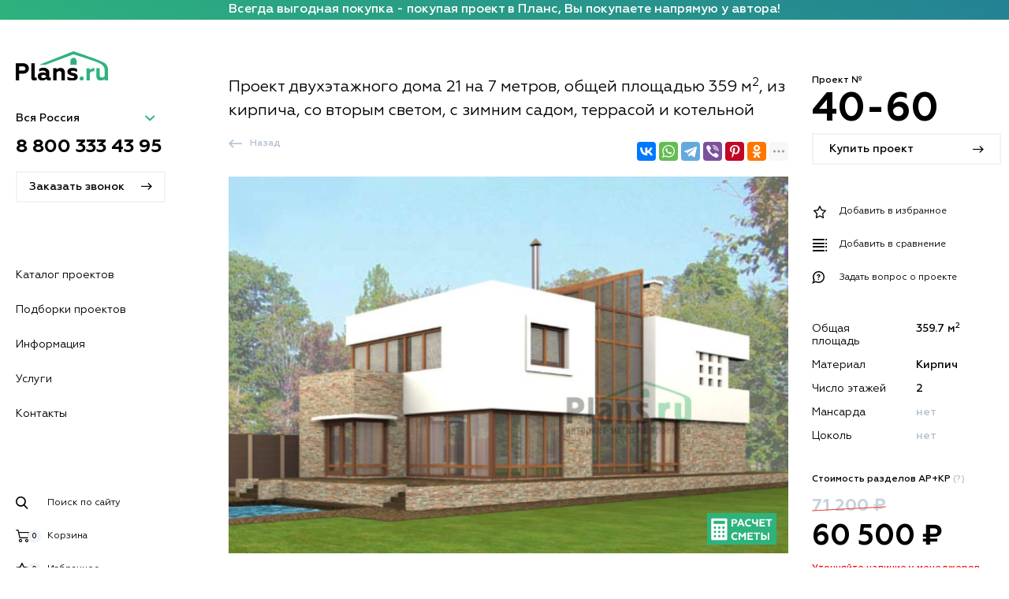

--- FILE ---
content_type: text/html; charset=UTF-8
request_url: https://www.plans.ru/project/2873
body_size: 17573
content:
<!doctype html><html
lang="ru"><head><meta
charset="UTF-8"><meta
http-equiv="X-UA-Compatible" content="IE=edge"><meta
name="csrf-param" content="_csrf-frontend"><meta
name="csrf-token" content="kGCs-IZPiCYe6O6hu_60NV6Vmo0iaCQerx4tu3RhkAijGtabsjXBbiiLj9Tf04FDMaDw32gcTHrdL3TDJyvoUA=="><meta
http-equiv="Content-Security-Policy" content="script-src 'self' *.plans.ru *.googleapis.com *.mail.ru yastatic.net static.yoomoney.ru yoomoney.ru *.google-analytics.com www.googletagmanager.com *.yandex.ru *.jivosite.com 'unsafe-inline'"><meta
name="viewport" content="width=device-width, initial-scale=1.0, shrink-to-fit=no"><meta
name="theme-color" content="#2eb37d"><meta
name="msapplication-navbutton-color" content="#2eb37d"><meta
name="apple-mobile-web-app-capable" content="yes"><meta
name="apple-mobile-web-app-status-bar-style" content="black-translucent"><meta
name="apple-touch-fullscreen" content="yes"><meta
name="format-detection" content="telephone=no"><title>Проект кирпичного коттеджа 40-60 :: Интернет-магазин Plans.ru :: Готовые проекты коттеджей</title><link
href="https://www.plans.ru/project/2873" rel="canonical"/><link
type="application/opensearchdescription+xml" rel="search" href="/osdd.xml"/><meta
name="description" content="Проект кирпичного дома 4 спальни, общей площадью 359.7 м2, проект 40-60 в каталоге интернет-магазина Plans.ru"><meta
name="keywords" content="проект кирпичного дома 359.7 м2, проект кирпичного коттеджа, проект дома 60500 руб, проект коттеджа с кровлей , проект дома с кровлей "><meta
property="og:site_name" content="Проекты домов и коттеджей Plans.ru"><meta
property="og:image" content="https://www.plans.ru/images/min/40-60__.jpg"><meta
property="og:image:secure_url" content="https://www.plans.ru/images/min/40-60__.jpg"><meta
property="og:title" content="Проект кирпичного дома 40-60"><meta
property="og:type" content="website"><meta
property="og:url" content="https://www.plans.ru/project/2873"><link
href="https://www.plans.ru/images/projects/40-60.jpg" rel="image_src"><link
href="/minify/35de48ce2566254bd44942ca388ddc8a.css" rel="preload" as="style"><link
href="//static.yoomoney.ru/checkout-credit-ui/v1/index.js" rel="preload" as="script"><link
href="/minify/97799477c19d83ff78b3d9533fa064a7.js" rel="preload" as="script"><link
href="/js/all-38.min.js" rel="preload" as="script"><link
href="/minify/88f98f258efe44a70ade48114ca5944a.js" rel="preload" as="script"><link
type="font/woff" href="/fonts/geometria/Geometria-Medium.woff" rel="preload" as="font" crossorigin="anonymous"><link
type="font/woff" href="/fonts/geometria/Geometria.woff" rel="preload" as="font" crossorigin="anonymous"><link
type="font/woff" href="/fonts/geometria/Geometria-Bold.woff" rel="preload" as="font" crossorigin="anonymous"><link
href="/minify/35de48ce2566254bd44942ca388ddc8a.css" rel="stylesheet"> <script src="//static.yoomoney.ru/checkout-credit-ui/v1/index.js" async="async" charset="UTF-8"></script> <script src="https://yastatic.net/share2/share.js" async="async"></script> <script async src="//rs.plans.ru/delivery/asyncjs.php"></script> </head><body
itemscope itemtype="http://schema.org/Product"><form
id="main-ajax-form" action="/project/2873" method="post" enctype="multipart/form-data" data-via="ajax">
<input
type="hidden" name="_csrf-frontend" value="kGCs-IZPiCYe6O6hu_60NV6Vmo0iaCQerx4tu3RhkAijGtabsjXBbiiLj9Tf04FDMaDw32gcTHrdL3TDJyvoUA=="><button
type="submit" id="main-submit" style="display: none;">main-submit</button></form><header
class="page-header hidden-print" style="margin: 0"><div
class="page-header__row">
<a
href="javascript:;" id="header-toggle" class="page-header__toggle" title="Открыть меню"><span></span></a><a
href="/" class="page-header__logo"><img
src="/image/main_logo.svg" alt=""></a>
<a
href="/contacts" class="page-header__contacts-toggle" target="_blank">
<span
class="active-ico"><i
class="icon-phone"></i></span>
</a>
<a
href="javascript:;" class="page-header__search-toggle" data-toggle="modal-x" data-target="#search-popup" aria-hidden="false">
<span
class="active-ico"><i
class="icon-search"></i></span>
</a>
<a
href="javascript:;" id="header-catalog-toggle" class="page-header__catalog-filter-toggle">
<span
class="active-ico"><i
class="icon-close"></i></span>
<span
class="unactive-ico"><i
class="icon-equalizer"></i></span>
</a></div></header>
<noindex
class="top_text_banner">
<span>Всегда выгодная покупка - покупая проект в Планс, Вы покупаете напрямую у автора!</span>
</noindex><div
class="page-wrap"><div
class="page-wrap__left-content sticky hidden-print"><div
class="header-sidebar" id="sidebar-menu"><div
class="header-sidebar__inner-content">
<a
href="/" class="header-sidebar__logo"><img
src="/image/main_logo.svg" alt=""></a><div
class="city-changer-container"><div
class="header-sidebar__city-wrap" id="city-changer">
<select
name="AskCallForm[city]" hidden><option
value="0" data-href="tel:88003334395" data-tel="8 800 333 43 95">Вся Россия</option><option
value="1" data-href="tel:88127407851" data-tel="(812) 740 78 51">Санкт Петербург</option><option
value="2" data-href="tel:84952293050" data-tel="(495) 229 30 50">Москва</option>
</select></div><div
class="header-sidebar__tel-wrap">
<a
id="tel-visible" href="" class="tel-link"></a></div></div><a
href="javascript:;"
onclick="yaCounter2201221.reachGoal('form-call'); return true;"
data-toggle="modal-x"
data-target="#call-request"
class="header-sidebar__callback btn"
data-backdrop="false" >
<span>Заказать звонок</span>
<i
class="icon-arrow-right"></i>
</a><nav
class="header-sidebar__nav"><ul><li><a
href="/projects">Каталог проектов</a></li><li
class="has-sub">
<a
href="javascript:;" data-target="#sidebar-submenu-desktop-1">Подборки проектов</a><ul
class="header-sidebar__submenu"><li><a
href="/podborki">Все подборки</a></li><li><a
href="/podborki/derevo">Деревянные дома</a></li><li><a
href="/podborki/kirpich">Кирпичные дома</a></li><li><a
href="/podborki/gazoblok">Дома из пеноблока</a></li><li><a
href="/podborki/karkas">Каркасные дома</a></li><li><a
href="/podborki/combi">Комбинированные дома</a></li><li><a
href="/podborki/1-etag">Одноэтажные</a></li><li><a
href="/podborki/2-etaga">Двухэтажные</a></li><li><a
href="/podborki/s-mansardoy">Мансардные</a></li><li><a
href="/podborki/po-tipam">По типу</a></li><li><a
href="/podborki/po-gabaritam">По габаритам</a></li><li><a
href="javascript:;" data-toggle="modal-x" data-target="#linkmap-popup">Основные категории</a></li></ul></li><li
class="has-sub">
<a
href="javascript:;" data-target="#sidebar-submenu-desktop-2">Информация</a><ul
class="header-sidebar__submenu"><li><span
class="title-top">Информация</span></li><li><a
href="/info/about">О компании</a></li><li><a
href="/info/zachem-nuzhen-proekt">Зачем нужен проект?</a></li><li><a
href="/info/sostav-i-primer-proekta">Пример проекта</a></li><li><a
href="/info/zakaz-proekta">Как заказать?</a></li><li><a
href="/info/zeny-i-sroki-proektirovaniya">Цены и сроки</a></li><li><a
href="/info/oplata-i-dostavka">Оплата и доставка</a></li><li><a
href="/info/faq">Вопросы и ответы</a></li><li><a
href="/informacionnye-statii">Полезные статьи</a></li><li><a
href="/buildings">Фотографии построенных домов</a></li></ul></li><li
class="has-sub">
<a
href="javascript:;" data-target="#sidebar-submenu-desktop-3">Услуги</a><ul
class="header-sidebar__submenu"><li><span
class="title-top">Услуги</span></li><li><a
href="/uslugi/vnesenie-izmenenij">Внесение изменений</a></li><li><a
href="/uslugi/adaptaciya-proekta">Адаптация проекта</a></li><li><a
href="/uslugi/pomoshch-v-vybore-proekta">Помощь в выборе проекта</a></li><li><a
href="/uslugi/individualnoe-proektirovanie">Индивидуальное проектирование</a></li><li><a
href="/uslugi/kupit-proekt-doma-v-rassrochku-ili-v-kredit">Кредит или рассрочка</a></li></ul></li><li><a
href="/contacts">Контакты</a></li></ul></nav><div
class="header-sidebar__controls"><a
href="javascript:;" data-toggle="modal-x" data-target="#search-popup" class="item" aria-hidden="false">
<i
class="icon-search"></i>
<span
class="caption">Поиск по сайту</span>
</a><div
id="cart-widget-counter" class="sidebar-control-wrapper"><div
data-insert-context = 'document' data-insert-to = '#cart-widget-counter' class="sidebar-control-wrapper">
<a
href="/cart" class="item ">
<i
class="icon-cart"></i>
<span
class="caption">Корзина</span>
<span
class="count ">0</span>
</a></div></div><div
id="wishlist-widget-counter" class="sidebar-control-wrapper"><div
data-insert-context='document' data-insert-to='#wishlist-widget-counter' class="sidebar-control-wrapper">
<a
href="/client/wishlist" class="item ">
<i
class="icon-star"></i>
<span
class="caption">Избранное</span>
<span
class="count ">0</span>
</a></div></div><div
id="compare-widget-counter" class="sidebar-control-wrapper"><div
data-insert-context = 'document' data-insert-to = '#compare-widget-counter' class="sidebar-control-wrapper">
<a
href="/compare" class="item ">
<i
class="icon-list"></i>
<span
class="caption">Сравнение</span>
<span
class="count ">0</span>
</a></div></div><a
href="/login" class="item">
<i
class="icon-user"></i>
<span
class="caption">Вход</span>
</a></div></div></div><ul
id="sidebar-submenu-desktop-1" class="header-sidebar__submenu desktop-version"><li><a
href="/podborki">Смотреть все подборки</a></li><li
style="margin-top: 20px"><span
class="title-top">По материалу</span></li><li><a
href="/podborki/derevo">Деревянные дома</a></li><li><a
href="/podborki/kirpich">Кирпичные дома</a></li><li><a
href="/podborki/gazoblok">Дома из пеноблока</a></li><li><a
href="/podborki/karkas">Каркасные дома</a></li><li><a
href="/podborki/combi">Комбинированные дома</a></li><li
style="margin-top: 20px"><span
class="title-top">По этажности</span></li><li><a
href="/podborki/1-etag">Одноэтажные</a></li><li><a
href="/podborki/2-etaga">Двухэтажные</a></li><li><a
href="/podborki/s-mansardoy">Мансардные</a></li><li
style="margin-top: 20px"><span
class="title-top">Другие</span></li><li><a
href="/podborki/po-tipam">По типу</a></li><li><a
href="/podborki/po-gabaritam">По габаритам</a></li></ul><ul
id="sidebar-submenu-desktop-2" class="header-sidebar__submenu desktop-version"><li><span
class="title-top">Информация</span></li><li><a
href="/info/about">О компании</a></li><li><a
href="/info/zachem-nuzhen-proekt">Зачем нужен проект?</a></li><li><a
href="/info/sostav-i-primer-proekta">Пример проекта</a></li><li><a
href="/info/zakaz-proekta">Как заказать?</a></li><li><a
href="/info/zeny-i-sroki-proektirovaniya">Цены и сроки</a></li><li><a
href="/info/oplata-i-dostavka">Оплата и доставка</a></li><li><a
href="/info/faq">Вопросы и ответы</a></li><li><a
href="/informacionnye-statii">Полезные статьи</a></li><li><a
href="/buildings">Фотографии построенных домов</a></li></ul><ul
id="sidebar-submenu-desktop-3" class="header-sidebar__submenu desktop-version"><li><span
class="title-top">Услуги</span></li><li><a
href="/uslugi/vnesenie-izmenenij">Внесение изменений</a></li><li><a
href="/uslugi/adaptaciya-proekta">Адаптация проекта</a></li><li><a
href="/uslugi/pomoshch-v-vybore-proekta">Помощь в выборе проекта</a></li><li><a
href="/uslugi/individualnoe-proektirovanie">Индивидуальное проектирование</a></li><li><a
href="/uslugi/kupit-proekt-doma-v-rassrochku-ili-v-kredit">Кредит или рассрочка</a></li></ul></div><div
class="header-sidebar__submenu-overlay" id="sidebar-submenu-overlay"></div><div
class="page-wrap__content"><div
class="alert-fixed"></div><div
class="product"><div
class="container"><div
class="product__content-wrapper"><meta
itemprop="description" content="двухэтажный дом 21x7 (21 на 7 м), общей площадью 359 кв.м, из кирпича, со вторым светом, с зимним садом, с террасой, с котельной."><meta
itemprop="name" content="Проект кирпичного дома 40-60"><meta
itemprop="mpn" content="40-60"><meta
itemprop="sku" content="40-60"><div
itemprop="brand" itemtype="https://schema.org/Brand" itemscope><meta
itemprop="name" content="Plans.ru"></div>
<span
itemprop="offers" itemscope="" itemtype="http://schema.org/Offer"><meta
itemprop="price" content="60500"><meta
itemprop="priceCurrency" content="RUB"><meta
itemprop="availability" content="http://schema.org/InStock"><meta
itemprop="priceValidUntil" content="2026-01-26"><link
itemprop="url" href="https://www.plans.ru/project/2873"/>
</span><div
itemprop="aggregateRating" itemtype="https://schema.org/AggregateRating" itemscope><meta
itemprop="reviewCount" content="185" /><meta
itemprop="ratingValue" content="4" /></div><div
class="product__content-left"><div
class="product__top"><div
class="product__top-mobile"><div
class="caption">Проект №</div><div
class="proj-num">40-60 <a
href="javascript:;" data-toggle="modal-x" data-target="#buy-request" class="btn accent-button ajax-show-modal" style="display:initial; padding-left:12px; padding-right:12px;" data-backdrop="false" data-address = /plans/modal/add-to-cart?id=2873 ><span>Купить проект</span><i
class="icon-arrow-right"></i></a></div></div><div
class="product__top-content"><h1 class="descr">Проект двухэтажного дома 21 на 7 метров, общей площадью 359 м<sup>2</sup>, из кирпича, со вторым светом, с зимним садом, террасой и котельной</h1><div
class="top-social-block">
<a
href="javascript:history.back();" class="back-button hidden-print">
<i
class="icon-arrow-right"></i>
<span>Назад</span>
</a><div
class="social-block ya-share2 hidden-print"
data-services="vkontakte,whatsapp,telegram,viber,collections,pinterest,facebook,odnoklassniki,twitter,skype" data-limit="6"
data-image="https://www.plans.ru/images/projects/40-60.jpg"></div></div></div></div><div
class="product__center-main"><div
class="product__img-wrapper display-off" id="d-wrapper" style="max-height: none"></div><div
class="product__img-wrapper full__img-wrapper" id="m-wrapper" style="min-height:400px; max-height: none"><canvas
class="product__img-canvas"></canvas>
<img
src="/images/projects/40-60.jpg" alt="Двухэтажный дом из кирпича по проекту 40-60"  itemprop="image">
<span
class="plans-tooltip plans-tooltip-effect-1">
<span
class="plans-tooltip-item">
<a
href="javascript:$(&#039;a.cost-show-modal&#039;).click();"><img
src="/image/calculate-opt.svg" alt=""></a>            </span>
</span></div><div
class="product__img-wrapper mobile__slider-wrapper" id="m-slider-wrapper"><div
class="product-mobile__slider"><div
class="product-mobile__slide-item"><div
class="product__img-wrapper" style="max-height: none"><canvas
class="product__img-canvas"></canvas>
<img
src="/images/projects/40-60.jpg" alt="Двухэтажный дом из кирпича по проекту 40-60"  itemprop="image">
<span
class="plans-tooltip plans-tooltip-effect-1">
<span
class="plans-tooltip-item">
<a
href="javascript:$(&#039;a.cost-show-modal&#039;).click();"><img
src="/image/calculate-opt.svg" alt=""></a>            </span>
</span></div></div><div
class="product-mobile__slide-item"><div
class="product__plan-item"><div
class="plan-caption">План первого этажа</div><div
class="plan-img-wrapper"><canvas
class="product__img-canvas"></canvas>
<img
src="/images/projects/40-60_1.jpg" alt="Планировка первого этажа :: Проект дома из кирпича 40-60"></div></div></div><div
class="product-mobile__slide-item"><div
class="product__plan-item"><div
class="plan-caption">План второго этажа</div><div
class="plan-img-wrapper"><canvas
class="product__img-canvas"></canvas>
<img
src="/images/projects/40-60_2.jpg" alt="Планировка второго этажа :: Проект дома из кирпича 40-60"></div></div></div><div
class="product-mobile__slide-item"><div
class="product__plan-item"><div
class="plan-caption">Высота дома</div><div
class="plan-img-wrapper"><canvas
class="product__img-canvas"></canvas>
<img
src="/images/v/40-60v.jpg" alt="Высота этажей в проекте дома из кирпича 40-60"></div></div></div></div><div
class="new-arrivals__bottom-controls brand-controls">
<a
href="javascript:;" class="new-arrivals__arrow brand-arrow prev"><i
class="icon-arrow-right"></i></a><div
class="new-arrivals__dots brand-dots"></div>
<a
href="javascript:;" class="new-arrivals__arrow brand-arrow next"><i
class="icon-arrow-right"></i></a></div></div>
<a
href="/info/sostav-i-primer-proekta" class="product__primer-link" target="_blank">
Посмотреть пример проектной документации (что будет содержать проект)
</a><div
class="product__img-wrapper"><div
class="row product-adv-container"><div
class="col-xs-3 product-adv">
<ins
data-revive-zoneid="7" data-revive-block="1" data-revive-id="f0c7be2f510173ceecb372f6581f7150"></ins></div><div
class="col-xs-3 product-adv">
<ins
data-revive-zoneid="7" data-revive-block="1" data-revive-id="f0c7be2f510173ceecb372f6581f7150"></ins></div><div
class="col-xs-3 product-adv">
<ins
data-revive-zoneid="7" data-revive-block="1" data-revive-id="f0c7be2f510173ceecb372f6581f7150"></ins></div><div
class="col-xs-3 product-adv">
<ins
data-revive-zoneid="7" data-revive-block="1" data-revive-id="f0c7be2f510173ceecb372f6581f7150"></ins></div></div></div><div
class="product__center-main-mobile"><div
class="product__controls hidden-print"><div
class="controls-wishlist-product-2873 product__control-item"><div
class="product__control-item" data-insert-context="document" data-insert-to=".controls-wishlist-product-2873"><button
type="submit" class="controls-product-button" form="main-ajax-form" title="Добавить в избранное" formaction="/client/wishlist/add?id=2873"><i
class="icon-star"></i><span
class="caption">Добавить в избранное</span></button></div></div><div
class="controls-compare-product-2873"><div
class="product__control-item" data-insert-context="document" data-insert-to=".controls-compare-product-2873"><button
type="submit" class="controls-product-button" form="main-ajax-form" title="Добавить в сравнение" formaction="/compare/add?id=2873&amp;reflected=0"><i
class="icon-list"></i><span
class="caption">Добавить в сравнение</span></button></div></div>
<a
href="javascript:;"
data-toggle="modal-x"
data-target="#ask-request"
class="product__control-item ajax-show-modal"
data-backdrop="false"
data-address = /plans/modal/project-question?id=2873 >
<i
class="icon-question"></i>
<span
class="caption">Задать вопрос о проекте</span>
</a></div><div
class="product__specs"><ul><li><div
class="left">Общая площадь</div><div
class="right">359.7 м<sup>2</sup></div></li><li
class="item-2"><div
class="left">Материал</div><div
class="right">Кирпич</div></li><li><div
class="left">Число этажей</div><div
class="right">2</div></li><li><div
class="left">Мансарда</div><div
class="right"><span
class="gray">нет</span></div></li><li><div
class="left">Цоколь</div><div
class="right"><span
class="gray">нет</span></div></li></ul></div><div
class="product__structure-to">
<a
href="#product-tab-header-4" class="scroll-to">
Стоимость разделов АР+КР <span>(?)</span>
</a></div><div
class="product__price">
<span
class="product-price-old">71 200 ₽</span>
<br>
60 500 ₽</div><div
class="pay-in-parts-m"></div><div
class="product__refine">
<a
href="javascript:;"
data-toggle="modal-x"
data-target="#ask-request"
class="ajax-show-modal"
data-backdrop="false"
data-address = /plans/modal/project-available?id=2873 >
Уточняйте наличие у менеджеров
</a></div><div
class="product__main-buttons hidden-print">
<a
href="javascript:;"
data-toggle="modal-x"
data-target="#buy-request"
class="btn accent-button ajax-show-modal"
data-backdrop="false"
data-address = "/plans/modal/add-to-cart?id=2873">
<span>Купить проект</span>
<i
class="icon-arrow-right"></i>
</a>
<a
href="javascript:;"
data-toggle="modal-x"
data-target="#ask-request"
class="btn cost-show-modal ajax-show-modal"
data-backdrop="false"
data-address = /plans/modal/cost?id=2873 >
<span>Стоимость строительства</span>
<i
class="icon-arrow-right"></i>
</a>
<a
href="javascript:;"
data-toggle="modal-x"
data-target="#ask-request"
class="btn question-button ajax-show-modal"
data-backdrop="false"
data-address = /plans/modal/project-question?id=2873 >
<span>Задать вопрос о проекте</span>
<i
class="icon-arrow-right"></i>
</a></div></div></div><div
class="product__det-information"><div
class="product__main-tabs hidden-print">
<a
href="javascript:;" class="product__tab-item scroll-to active">Планы помещений</a>
<a
href="#product-tab-header-2" class="product__tab-item scroll-to">Фасады</a>
<a
href="#product-tab-header-3" class="product__tab-item scroll-to">Характеристики</a>
<a
href="#product-tab-header-4" class="product__tab-item scroll-to">Состав проекта</a></div><div
class="product__tabs-content-wrapper"><div
class="product__tab-content active"><div
class="product__plan-item"><div
class="plan-caption">План первого этажа</div><div
class="plan-img-wrapper"><canvas
class="product__img-canvas"></canvas>
<img
src="/images/projects/40-60_1.jpg" alt="Планировка первого этажа :: Проект дома из кирпича 40-60"></div></div><div
class="product__plan-item"><div
class="plan-caption">План второго этажа</div><div
class="plan-img-wrapper"><canvas
class="product__img-canvas"></canvas>
<img
src="/images/projects/40-60_2.jpg" alt="Планировка второго этажа :: Проект дома из кирпича 40-60"></div><p><i
class="icon-question1"></i>
&nbsp;Требуется другая планировка или внешний вид?
<a
href="javascript:;"
data-toggle="modal-x"
data-target="#ask-request"
class="ajax-show-modal"
data-backdrop="false"
data-address = /plans/modal/project-question?id=2873 >
Сообщите</a>,
что Вам бы хотелось изменить и мы рассмотрим такую возможность.</p></div><div
class="product__plan-item"><div
class="plan-caption">Высота дома</div><div
class="plan-img-wrapper"><canvas
class="product__img-canvas"></canvas>
<img
src="/images/v/40-60v.jpg" alt="Высота этажей в проекте дома из кирпича 40-60"></div></div><p>Все материалы и размеры, указанные в каталоге и на сайте,
не могут использоваться при строительстве дома без приобретения рабочей документации!</p><p>Изображения и 3D-модели на сайте носят исключительно ознакомительный характер для оценки
объемно-планировочного решения. Варианты решений в рабочей документации могут отличаться
от представленных на сайте.</p></div><div
id="product-tab-header-2" class="product__tab-header"><h3>Фасады</h3></div><div
class="product__tab-content active"><div
class="product__fasads-list"></div></div><div
id="product-tab-header-3" class="product__tab-header"><h3>Характеристики</h3></div><div
class="product__tab-content active"><div
class="product__main-specs"><div
class="spec-row"><div
class="left">Общая площадь</div><div
class="right">359.7 м<sup>2</sup></div></div><div
class="spec-row item-2"><div
class="left">Наружные стены</div><div
class="right">кирпич</div></div><div
class="spec-row item-1"><div
class="left">Фундамент</div><div
class="right">монолитная ж/б лента</div></div><div
class="spec-row item-3"><div
class="left">Перекрытия</div><div
class="right">монолитные ж/б</div></div><div
class="spec-row item-4"><div
class="left">Тип кровли</div><div
class="right">чердачная</div></div><div
class="spec-row item-6"><div
class="left">Наружная отделка</div><div
class="right">штукатурка, облицовка камнем</div></div><div
class="spec-row item-7"><div
class="left">Цоколь</div><div
class="right">облицовка камнем</div></div></div></div><div
id="product-tab-header-4" class="product__tab-header"><h3>Состав проекта</h3></div><div
class="product__tab-content active"><div
class="product__package-list"><div
class="product__package-item"><div
class="product__package-top"><div
class="package-top-left"><div
class="name">АР+КР (архитектурные решения, конструктивные решения)</div>
<a
href="/info/sostav-i-primer-proekta" target='_blank'>Пример проектной документации</a></div><div
class="price">60 500 ₽</div></div><ul
class="product__package-additional"><li>Общие данные о проекте</li><li>Поэтажные планы</li><li>Маркировочные планы</li><li>Фасады</li><li>Разрезы</li><li>Ведомости оконных и дверных заполнений</li><li>Фундаменты</li><li>Планы перекрытий этажей</li><li>Планы стропил</li><li>Дымовентиляционные каналы</li><li>Основные конструктивные узлы и детали</li><li>Ведомости расхода материалов</li></ul></div><div
class="product__package-item"><div
class="product__package-top"><div
class="package-top-left"><div
class="name">Инженерные сети</div></div><div
class="price">1 000 ₽</div></div><ul
class="product__package-additional"><li>Водоснабжение и канализация (внутренние сети)</li><li>Электрооборудование (внутренние сети)</li><li>Отопление и вентиляция</li></ul></div><div
class="product__package-item"><div
class="product__package-top"><div
class="package-top-left"><div
class="name">Паспорт проекта</div></div><div
class="price">5 000 ₽</div></div><ul
class="product__package-additional"><li>Пояснительная записка</li><li>Фасады</li><li>Планы этажей</li><li>Разрезы</li><li>План кровли</li></ul></div><div
class="product__package-item"><div
class="product__package-top"><div
class="package-top-left"><div
class="name">Цветные фасады формата А4</div></div><div
class="price">500 ₽</div></div><ul
class="product__package-additional"><li>Цветовое решение фасадов (готовится на листах формата A4, по одному листу на фасад)</li></ul></div><div
class="product__package-item"><div
class="product__package-top"><div
class="package-top-left"><div
class="name">Доставка проекта</div></div><div
class="price">бесплатно</div></div></div></div></div><div
class="product__tab-content active"><div
class="product__package-list"><div
class="product__package-item plagiarism-block"><div
class="product__package-top"><div
class="package-top-left"><div
class="name">Нашли такой же проект на другом сайте?<br>У нас вы купите его дешевле!</div><div
class="name-additional">
<a
href="javascript:;"
data-toggle="modal-x"
data-target="#ask-request"
class="ajax-show-modal"
data-backdrop="false"
data-address = /plans/modal/project-question?id=2873 >
Пришлите ссылку
</a> на сайт с этим проектом** и получите скидку.</div></div><div
class="price"><img
src="/image/gologramma.gif"></div></div><ul
class="product__package-additional"><li
class="head-line">
Разница — не только в цене</li><li>Проект с голограммой гарантирует ответственность проектировщика за правильность чертежей.
<br>
Вы всегда сможете обратиться к автору проекта за необходимыми разъяснениями.</li><li>Мы постоянно совершенствуем проектную документацию. Поэтому даже те проекты, которые находятся в продаже несколько лет, сегодня имеют обновленные чертежи.
<br>
Если же вы покупаете контрафактный проект, то рискуете получить устаревшую или некорректную документацию, а претензии по качеству предъявить будет некому.</li><li>Сэкономив несколько тысяч рублей на покупке документации, вы рискуете потерять сотни тысяч при строительстве, исправляя ошибки контрафактного проекта.
<br>
Ваш будущий дом стоит подлинного, грамотного авторского проекта!</li><li
class="remark">
** Предложение относится только к проектам, подлинность которых подтверждена голограммой с уникальным номером.</li></ul></div></div></div><div
class="product__tab-content active"><div
class="reverse-presets"><p
class="reverse-header">Категории проекта</p>
<span
class="reverse-link">
<span
class="icon-link"></span>
<a
href="/list/proekty-domov-s-zimnim-sadom" target="_blank">дома с зимним садом</a>                                        </span>
<span
class="reverse-link">
<span
class="icon-link"></span>
<a
href="/list/kirpichnye-ot-350-kv-m" target="_blank">кирпичные дома свыше 350 кв.м</a>                                        </span>
<span
class="reverse-link">
<span
class="icon-link"></span>
<a
href="/list/proekty-domov-dva-etaga-so-2-svetom" target="_blank">двухэтажные дома со вторым светом</a>                                        </span>
<span
class="reverse-link">
<span
class="icon-link"></span>
<a
href="/list/kirpichnye-so-vtorym-svetom" target="_blank">из кирпича со вторым светом</a>                                        </span>
<span
class="reverse-link">
<span
class="icon-link"></span>
<a
href="/list/dvuhetazhnye-na-4-spalni" target="_blank">двухэтажные дома с четырьмя спальнями</a>                                        </span>
<span
class="reverse-link">
<span
class="icon-link"></span>
<a
href="/list/proekty-domov-300-m2" target="_blank">проекты домов площадью 300 кв.м</a>                                        </span>
<span
class="reverse-link">
<span
class="icon-link"></span>
<a
href="/list/proekty-domov-so-2-svetom" target="_blank">дома со вторым светом</a>                                        </span>
<span
class="reverse-link">
<span
class="icon-link"></span>
<a
href="/list/proekty-domov-iz-keramicheskogo-kamnya-bolee-250-kv-m" target="_blank">дома от 250 кв.м</a>                                        </span>
<span
class="reverse-link">
<span
class="icon-link"></span>
<a
href="/list/proekty-dvuhetazhnyh-domov-iz-porizovannogo-bloka" target="_blank">2-этажные дома</a>                                        </span>
<span
class="reverse-link">
<span
class="icon-link"></span>
<a
href="/list/proekty-dvuhjetazhnyh-kirpichnyh-domov" target="_blank">двухэтажные кирпичные дома</a>                                        </span>
<span
class="reverse-link"><span
class="icon-link"></span>
<a
href="/proekty-domov/7x21" target="_blank">проекты домов 21 на 7 м</a></div></div></div></div></div><div
class="product__right-sidebar hidden-print"><div
class="product__sidebar sticky"><div
class="product__sidebar-info"><div
class="caption">Проект №</div><div
class="proj-num">40-60 <a
href="javascript:;" data-toggle="modal-x" data-target="#buy-request" class="btn accent-button ajax-show-modal" data-backdrop="false" data-address = /plans/modal/add-to-cart?id=2873 ><span>Купить проект</span><i
class="icon-arrow-right"></i></a></div></div><div
class="product__controls"><div
class="controls-wishlist-product-2873"><div
class="product__control-item" data-insert-context="document" data-insert-to=".controls-wishlist-product-2873"><button
type="submit" class="controls-product-button" form="main-ajax-form" title="Добавить в избранное" formaction="/client/wishlist/add?id=2873"><i
class="icon-star"></i><span
class="caption">Добавить в избранное</span></button></div></div><div
class="controls-compare-product-2873" style="padding-top: 12px;"><div
class="product__control-item" data-insert-context="document" data-insert-to=".controls-compare-product-2873"><button
type="submit" class="controls-product-button" form="main-ajax-form" title="Добавить в сравнение" formaction="/compare/add?id=2873&amp;reflected=0"><i
class="icon-list"></i><span
class="caption">Добавить в сравнение</span></button></div></div>
<a
href="javascript:;"
data-toggle="modal-x"
data-target="#ask-request"
class="product__control-item ajax-show-modal"
data-backdrop="false"
data-address = /plans/modal/project-question?id=2873 >
<i
class="icon-question"></i>
<span
class="caption">Задать вопрос о проекте</span>
</a></div><div
class="product__specs"><ul><li><div
class="left">Общая площадь</div><div
class="right">359.7 м<sup>2</sup></div></li><li
class="item-2"><div
class="left">Материал</div><div
class="right">Кирпич</div></li><li><div
class="left">Число этажей</div><div
class="right">2</div></li><li><div
class="left">Мансарда</div><div
class="right"><span
class="gray">нет</span></div></li><li><div
class="left">Цоколь</div><div
class="right"><span
class="gray">нет</span></div></li></ul></div><div
class="product__structure-to">
<a
href="#product-tab-header-4" class="scroll-to">
Стоимость разделов АР+КР <span>(?)</span>
</a></div><div
class="product__price">
<span
class="product-price-old">71 200 ₽</span>
<br>
60 500 ₽</div><div
class="pay-in-parts"></div><div
class="product__refine">
<a
href="javascript:;"
data-toggle="modal-x"
data-target="#ask-request"
class="ajax-show-modal"
data-backdrop="false"
data-address = /plans/modal/project-available?id=2873 >
Уточняйте наличие у менеджеров
</a></div><div
class="product__main-buttons">
<a
href="javascript:;"
data-toggle="modal-x"
data-target="#buy-request"
class="btn accent-button ajax-show-modal"
data-backdrop="false"
data-address = /plans/modal/add-to-cart?id=2873 >
<span>Купить проект</span>
<i
class="icon-arrow-right"></i>
</a><a
href="javascript:;"
data-toggle="modal-x"
data-target="#ask-request"
class="btn cost-show-modal ajax-show-modal"
data-backdrop="false"
data-address = /plans/modal/cost?id=2873 >
<span>Стоимость строительства</span>
<i
class="icon-arrow-right"></i>
</a></div></div></div></div></div></div><div
class="last-seen hidden-print"><div
class="container"><div
class="last-seen__top"><div
class="brand-title">Вы недавно смотрели</div></div><div
class="last-seen__slider"><div
class="last-seen__slide-item"><div
class="card-item">
<span
class="card-item__inner-content"><div
class="card-item__img-wrapper loading-container loading-process" ><div
class="loading-layer">
<img
src="/image/loader.gif"></div>
<a
href="/project/2873">
<img
data-lazy="/images/min/40-60__.jpg" class="">
</a></div><a
href="/project/2873" class="card-item__content">
<span
class="card-item__left-col">
<span
class="card-item__number">40-60</span>
<span
class="card-item__price">60 500 ₽</span>
</span>
</a><a
href="/project/2873" class="card-item__hover-background">
<span
class="details-link">
<span>Подробнее</span>
<i
class="icon-arrow-right"></i>
</span>
<span
class="descr">
Проект двухэтажного дома 21x7 метров, общей площадью 359 м<sup>2</sup>, из кирпича, со вторым светом, с зимним садом, террасой и котельной                        </span>
</a>
</span></div></div></div><div
class="last-seen__bottom-controls brand-controls ">
<a
href="javascript:;" class="last-seen__arrow brand-arrow prev"><i
class="icon-arrow-right"></i></a><div
class="last-seen__dots brand-dots"></div>
<a
href="javascript:;" class="last-seen__arrow brand-arrow next"><i
class="icon-arrow-right"></i></a></div></div></div> <script type="application/ld+json">{
    "@context": "http://schema.org",
    "@type": "Organization",
    "name": "Plans.ru",
    "url": "//www.plans.ru",
    "logo": "//www.plans.ru/image/logo_plans.jpg",
    "contactPoint" : [
        { "@type" : "ContactPoint",
            "telephone" : "+7 800 333-4395",
            "contactType" : "sales"
        }
    ],
    "sameAs" : [
        "http://vk.com/plansproject",
        "https://instagram.com/plans.ru",
	"https://t.me/plansru"
	]
}</script> </div></div><footer
class="page-footer hidden-print" style="z-index: 599"><div
class="container"><div
class="page-footer__row"><div
class="page-footer__col-nav" style="width: 100%; margin-bottom: 50px"><ul
class="breadcrumb"><li><a
href="/"><i
class="icon-homes"></i></a></li><li><a
href="/podborki">Подборки</a></li><li><a
href="/list/kirpichnye">Проекты кирпичных домов и коттеджей разной площади</a></li><li><a
href="/list/kirpichnye-ot-350-kv-m">Проекты кирпичных домов и коттеджей от 350 кв.м</a></li><li
class="active">Проект 40-60</li></ul></div></div><div
class="page-footer__row"><div
class="page-footer__left"><div
class="page-footer__logo"><img
src="/image/main_logo_gray.svg" alt=""></div><div
class="page-footer__copyright">© 2000-2026, «Планс» <br>проекты домов и коттеджей.</div><div
class="page-footer__social">
<a
href="https://vk.com/plansproject" class="social-item" target = '_blank' rel = 'noopener'><i
class="icon-vk"></i></a>
<a
href="https://t.me/plansru/" class="social-item" target = '_blank' rel = 'noopener'><i
class="icon-tg"></i></a>
<a
href="https://www.instagram.com/plans.ru/" class="social-item" target = '_blank' rel = 'noopener'><i
class="icon-instagram"></i></a>
<a
href="https://itunes.apple.com/ru/app/proekty-domov-i-kottedzej/id880373565?mt=8&uo=4" class="social-item" target = '_blank' rel = 'noopener'><i
class="icon-apple"></i></a>
<a
href="https://play.google.com/store/apps/details?id=com.info.plans" class="social-item" target = '_blank' rel = 'noopener'><i
class="icon-gplay"></i></a></div></div><div
class="page-footer__col-nav"><div
class="title">Проекты</div><ul><li><a
href="/projects">Каталог проектов</a></li><li><a
href="/podborki">Подборки проектов</a></li><li><a
href="/info/zachem-nuzhen-proekt">Зачем нужен проект?</a></li><li><a
href="/info/sostav-i-primer-proekta">Пример проекта</a></li><li><a
href="/top">Популярные проекты</a></li><li><a
href="/buildings">Фотографии построенных домов</a></li></ul></div><div
class="page-footer__col-nav"><div
class="title">Информация</div><ul><li><a
href="/info/about">О компании</a></li><li><a
href="/info/zakaz-proekta">Как заказать?</a></li><li><a
href="/info/zeny-i-sroki-proektirovaniya">Цены и сроки</a></li><li><a
href="/info/oplata-i-dostavka">Оплата и доставка</a></li><li><a
href="/info/faq">Вопросы и ответы</a></li><li><a
href="/contacts">Контакты</a></li></ul></div><div
class="page-footer__col-nav"><div
class="title">Услуги</div><ul><li><a
href="/uslugi/vnesenie-izmenenij">Внесение изменений</a></li><li><a
href="/uslugi/adaptaciya-proekta">Адаптация проекта</a></li><li><a
href="/uslugi/pomoshch-v-vybore-proekta">Помощь в выборе проекта</a></li><li><a
href="/uslugi/individualnoe-proektirovanie">Индивидуальное проектирование</a></li><li><a
href="/uslugi/kupit-proekt-doma-v-rassrochku-ili-v-kredit">Кредит или рассрочка</a></li></ul></div></div></div></footer><div
class="popup-block search-popup" id="search-popup" data-backdrop="false"><div
class="popup-block__overlay"><div
class="search-popup__popup-inner"><div
class="container"><div
class="search-popup__top"><div
class="title">Поиск</div><a
href="javascript:;" data-toggle="dismiss" data-dismiss="modal" class="search-popup__close">
<i
class="icon-close"></i>
<span
class="caption">Закрыть</span>
</a></div><form
class="search-popup__form" action="/projects" method="get"><div
class="input-wrapper">
<input
type="search" name="text" id="search-popup-text" class="text-input" placeholder="Введите код проекта или площадь"></div><button
type="submit" class="search-button btn">
<span>Найти</span>
<i
class="icon-arrow-right"></i>
</button></form></div></div></div></div><div
class="popup-block search-popup" id="linkmap-popup" data-backdrop="false"><div
class="popup-block__overlay"><div
class="search-popup__popup-inner"><div
class="container"><div
class="search-popup__top"><div
class="title">Каталог</div>
<a
href="javascript:;" data-toggle="dismiss" data-dismiss="modal" class="search-popup__close">
<i
class="icon-close"></i>
<span
class="caption">Закрыть</span>
</a></div><div
style="display: inline-block; vertical-align: top">
<span>Материал</span>
<a
href="/list/iz-brevna" class="nav">из бревна</a>
<a
href="/list/proekty-domov-iz-brusa" class="nav">из бруса</a>
<a
href="/list/gazobetonnye" class="nav">из газобетона</a>
<a
href="/list/derevyannye" class="nav">из дерева</a>
<a
href="/list/proekty-kamennyh-domov" class="nav">из камня</a>
<a
href="/list/karkasnye" class="nav">каркасные</a>
<a
href="/list/kirpichnye" class="nav">из кирпича</a>
<a
href="/list/combined" class="nav">комбинированные</a>
<br></div><div
style="display: inline-block; vertical-align: top">
<span>Этажность</span>
<a
href="/list/proekty-odnojetazhnyh-domov" class="nav">одноэтажные</a>
<a
href="/list/proekty-dvuhetazhnyh-domov" class="nav">двухэтажные</a>
<a
href="/list/proekty-trehetazhnyh-domov" class="nav">трехэтажные</a>
<a
href="/list/proekty-domov-s-mansardoj" class="nav">с мансардой</a>
<a
href="/list/proekty-domov-s-podvalom" class="nav">с подвалом</a>
<a
href="/list/proekty-domov-s-cokolnym-jetazhom" class="nav">с цокольным этажом</a>
<br></div><div
style="display: inline-block; vertical-align: top">
<span>Тип</span>
<a
href="/list/proekt-doma-bani" class="nav">бани</a>
<a
href="/list/proekty-besedok" class="nav">беседки</a>
<a
href="/list/doma-pod-kluch-proekty-i-zeny" class="nav">жилые дома</a>
<a
href="/list/duplex" class="nav">на две семьи</a>
<br></div><div
style="display: inline-block; vertical-align: top">
<span>Помещения</span>
<a
href="/list/proekty-bez-garazha" class="nav">без гаража</a>
<a
href="/list/proekty-domov-s-garazhom" class="nav">с гаражом</a>
<a
href="/list/proekty-domov-na-2-garazha" class="nav">на два гаража</a>
<a
href="/list/proekty-domov-s-bassejnom" class="nav">с бассейном</a>
<a
href="/list/proekty-domov-s-zimnim-sadom" class="nav">с зимним садом</a>
<a
href="/list/proekty-domov-s-kabinetom" class="nav">с кабинетом</a>
<a
href="/list/proekty-domov-s-kotelnoy" class="nav">с котельной</a>
<a
href="/list/proekty-domov-s-garderobnoy" class="nav">с гардеробной</a>
<br></div><div
style="display: inline-block; vertical-align: top">
<span>Стиль</span>
<a
href="/list/proekty-domov-v-stile-loft" class="nav">лофт</a>
<a
href="/list/proekty-domov-v-angliyskom-stile" class="nav">английский</a>
<a
href="/list/proekty-domov-v-stile-canada" class="nav">канадский</a>
<a
href="/list/proekty-chernyh-domov" class="nav">черный</a>
<a
href="/list/proekty-domov-v-stile-wright" class="nav">райт</a>
<a
href="/list/proekty-domov-v-stile-barn-haus" class="nav">барн</a>
<a
href="/list/proekty-sovremennyh-domov" class="nav">современные</a>
<a
href="/list/proekty-domov-v-stile-shale" class="nav">шале</a>
<a
href="/list/proekty-domov-v-stile-fachwerk" class="nav">фахверк</a>
<a
href="/list/proekty-domov-v-stile-hi-tech" class="nav">хай-тек</a>
<a
href="/list/proekty-neobychnyh-domov" class="nav">необычные</a>
<br></div><div
style="display: inline-block; vertical-align: top">
<span>Особенности</span>
<a
href="/list/proekty-domov-s-balkonom" class="nav">с балконом</a>
<a
href="/list/proekty-domov-so-2-svetom" class="nav">с вторым светом</a>
<a
href="/list/proekty-domov-s-kaminom" class="nav">с камином</a>
<a
href="/list/proekty-domov-s-odnoskatnoy-kryshei" class="nav">с односкатной кровлей</a>
<a
href="/list/proekty-domov-s-navesom" class="nav">с навесом</a>
<a
href="/list/proekty-domov-s-panoramnymi-oknami" class="nav">с панорамным остеклением</a>
<a
href="/list/proekty-domov-s-ploskoj-kryshej" class="nav">с плоской крышей</a>
<a
href="/list/proekty-domov-s-terrasoy" class="nav">с террасой</a>
<a
href="/list/proekty-domov-s-erkerom" class="nav">с эркером</a>
<a
href="/list/proekty-mini-domov" class="nav">мини дома</a>
<a
href="/list/proekty-domov-g-obraznye-uglovye" class="nav">угловые</a>
<a
href="/list/proekty-uzkih-domov" class="nav">узкие</a>
<a
href="/list/proekty-domov-ipoteka" class="nav">для ипотеки</a>
<a
href="/list/proekty-domov-na-sklone" class="nav">на рельефе</a>
<a
href="/list/doma-s-monolitnym-karkasom" class="nav">сейсмостойкие</a>
<br></div></div></div></div></div><div
class="popup-block" id="buy-request"><div
class="popup-block__overlay"><div
class="popup-block__popup buy-popup"><div
class="inner-content">
<a
href="javascript:;" data-toggle="dismiss" class="popup-block__close"></a><div
class="ajax-insert-to"><div
style="text-align: center"><img
src="/image/loader.gif" alt=""></div></div></div></div></div></div><div
class="popup-block" id="call-request"><div
class="popup-block__overlay"><div
class="popup-block__popup"><div
class="inner-content">
<a
href="javascript:;" data-toggle="dismiss" class="popup-block__close"></a><div
class="loading-container"><div
class="loading-layer">
<img
src="/image/loader.gif" alt=""></div><form
id="ask-call-form" action="/linker/call/request" method="post" enctype="multipart/form-data" data-via="ajax">
<input
type="hidden" name="_csrf-frontend" value="kGCs-IZPiCYe6O6hu_60NV6Vmo0iaCQerx4tu3RhkAijGtabsjXBbiiLj9Tf04FDMaDw32gcTHrdL3TDJyvoUA=="><div
class="form-group field-askcallform-name required">
<label
class="control-label" for="askcallform-name">Имя</label>
<input
type="text" id="askcallform-name" class="form-control" name="AskCallForm[name]" maxlength="255" aria-required="true"><p
class="help-block help-block-error"></p></div><div
class="form-group field-askcallform-city"><input
type="hidden" id="askcallform-city" class="form-control" name="AskCallForm[city]"><p
class="help-block help-block-error"></p></div><div
class="form-group field-askcallform-href"><input
type="hidden" id="askcallform-href" class="form-control" name="AskCallForm[href]"><p
class="help-block help-block-error"></p></div><div
class="form-group field-askcallform-phone required">
<label
class="control-label" for="askcallform-phone">Телефон</label>
<input
type="text" id="askcallform-phone" class="form-control" name="AskCallForm[phone]" maxlength="255" aria-required="true"><p
class="help-block help-block-error"></p></div><div
class="form-group field-askcallform-theme required">
<label
class="control-label" for="askcallform-theme">Тема вопроса</label>
<select
id="askcallform-theme" class="form-control" name="AskCallForm[theme]" aria-required="true"><option
value="">Выберите...</option><option
value="1">Вопрос по проекту</option><option
value="2">Вопрос по строительству</option>
</select><p
class="help-block help-block-error"></p></div><div
class="form-group field-askcallform-note">
<label
class="control-label" for="askcallform-note">Комментарий</label><textarea id="askcallform-note" class="form-control" name="AskCallForm[note]" rows="8"></textarea><p
class="help-block help-block-error"></p></div>
<button
type="submit" id="ask-call-submit" class="header-sidebar__callback btn"><span>Заказать звонок</span><i
class="icon-arrow-right"></i></button></form></div></div></div></div></div><div
class="popup-block" id="ask-request"><div
class="popup-block__overlay"><div
class="popup-block__popup"><div
class="inner-content">
<a
href="javascript:;" data-toggle="dismiss" class="popup-block__close"></a><div
class="ajax-insert-to"><div
style="text-align: center"><img
src="/image/loader.gif" alt=""></div></div></div></div></div></div><div
id="hidden-alert-fail" style="display: none"><div
class="alert-danger alert fade in">
<button
type="button" class="close" data-dismiss="alert" aria-hidden="true">×</button>
Ошибка при обработке запроса.</div></div><div
id="hidden-loader" style="display: none"><div
style="text-align: center"><img
src="/image/loader.gif" alt=""></div></div> <script type='text/javascript'>(function(){ var widget_id = 'v6MEQJVeTZ';
        var s = document.createElement('script');
        s.type = 'text/javascript';
        s.async = true;
        s.src = '//code.jivosite.com/script/widget/'+widget_id;
        var ss = document.getElementsByTagName('script')[0];
        ss.parentNode.insertBefore(s, ss);})();</script> 
<script type="text/javascript">(function (d, w, c) { (w[c] = w[c] || []).push(function() { try { w.yaCounter2201221 = new Ya.Metrika({ id:2201221, clickmap:true, trackLinks:true, accurateTrackBounce:true, webvisor:true }); } catch(e) { } }); var n = d.getElementsByTagName("script")[0], s = d.createElement("script"), f = function () { n.parentNode.insertBefore(s, n); }; s.type = "text/javascript"; s.async = true; s.src = "https://mc.yandex.ru/metrika/watch.js"; if (w.opera == "[object Opera]") { d.addEventListener("DOMContentLoaded", f, false); } else { f(); } })(document, window, "yandex_metrika_callbacks");</script><noscript><div><img
src="https://mc.yandex.ru/watch/2201221" style="position:absolute; left:-9999px;" alt="" /></div></noscript>
 <script async src="https://www.googletagmanager.com/gtag/js?id=UA-11524539-1"></script> <script>window.dataLayer = window.dataLayer || [];
    function gtag(){dataLayer.push(arguments);}
    gtag('js', new Date());

    gtag('config', 'UA-11524539-1');</script> <script src="/minify/97799477c19d83ff78b3d9533fa064a7.js" rel="preload"></script> <script src="/js/all-38.min.js" rel="preload"></script> <script src="/minify/88f98f258efe44a70ade48114ca5944a.js" rel="preload"></script> <script>jQuery(function ($) {

$(".product-mobile__slider").slick({
    slidesToShow: 1,
    slidesToScroll: 1,
    infinite: !0,
    arrows: !1,
    dots: !0,
    appendDots: $(".product-mobile__slider").next().find(".brand-dots"),
});

$('.plans-tooltip-item').hover(
    function() { $(this).parent('.plans-tooltip').addClass('plans-tooltip-active'); },
    function() { $(this).parent('.plans-tooltip').removeClass('plans-tooltip-active'); }
);

$(".tooltip-tn").tooltipster({
    multiple: true,
    delay: [0, 1500],
    side: 'top',
    trigger: 'custom',
    triggerOpen: {
        mouseenter: true,
        click: true,
        touchstart: true,
        tap: true
    },
    triggerClose: {
//        mouseleave: true,
        click: true,
        scroll: true,
        tap: true,
        touchleave: true
    }
});

$(document).ready(function() {
  $("a.scroll-to").click(function () {
    shift = 50;
    if ($(".page-header").is(":visible")) {shift = 110;}
    elementClick = $(this).attr("href");
    destination = $(elementClick).offset().top;
    $("html:not(:animated),body:not(:animated)").animate({scrollTop: destination - shift}, 1100);
    return false;
  });
});

$(document).ready(function() {
    var interval_id;
    $(window).on("blur focus scroll", function(e) {
        var prevType = $(this).data("prevType");
        if (prevType != e.type) {   //  reduce double fire issues
            switch (e.type) {
                case "blur":
                    clearInterval(interval_id);
                    interval_id = 0;
                    break;
                case "focus":
                case "scroll":
                    if (!interval_id) {interval_id = setInterval(refreshRevive, 30000);}
                    break;
            }
        }
        $(this).data("prevType", e.type);
    });
});

anchor = window.location.toString().match(/\#[\s\S]+/gim);
if (anchor !== null && anchor[0] == '#ceramic') {
    // replace description
    var cerDesc = $('.product__top-content .descr');
    cerDesc.html(cerDesc.html().replace(/кирпича/gi, 'керамических блоков'));
    // replace material
    var cerMaterial = $('.product__specs .item-2 .right');
    cerMaterial.each(function() {
        $(this).html($(this).html().replace(/кирпич/gi, 'Керам. блоки'));
    });
    // disable outer walls material when has advertise
    var outerWalSpecs = $('.product__main-specs .item-2 .right').contents();
    if (outerWalSpecs.length > 1) {
        outerWalSpecs.each(function() {
            if(this.nodeType == 3)
                this.nodeValue = this.remove();
        });
    }
} else {
    $('#wienerberger-adv').closest('p').addClass('display-off');
}

$(document).on('click', '.ajax-show-modal', function() {
    if ( $(this).attr('disabled') == undefined ){
        dataTarget = $(this).attr('data-target');
        insertTarget = $(dataTarget+' .ajax-insert-to');
        insertTarget.text('');
        $('#hidden-loader div').clone().appendTo(insertTarget);
        insertTarget.load(
            $(this).attr('data-address')
        );
    }
});
$(document).on('beforeSubmit', '#ajax_send_request', function (e) {
    $('.cost-request__form .loading-container').addClass('loading-process');
    
    var sendObj = {};
    var eSelect = document.getElementById('costform-region_id');
    var selectValue = eSelect.options[eSelect.selectedIndex].value;
    sendObj['name'] = document.getElementById('costform-fio').value;
    sendObj['project'] = document.getElementById('costform-code').value;
    sendObj['region'] = selectValue;
    sendObj['phone'] = document.getElementById('costform-phone').value;
    sendObj['email'] = document.getElementById('costform-email').value;
    sendObj['about'] = document.getElementById('costform-note').value;
    sendObj['town'] = document.getElementById('costform-city').value;
    sendObj['only_email'] = 0;
    $.ajax({
        type: 'POST',
        url: 'https://cost.plans.ru/admin/send_request',
        dataType: 'json',
        data: sendObj,
        success: function (res) {
            $('.cost-request__form .loading-container').removeClass('loading-process');
            if (res['status'] == 'ok') {
                $('.alert-fixed').text('');
                $('#hidden-alert-success .alert').clone().appendTo('.alert-fixed');
                $('#ajax_send_request').trigger('reset');
                $('.cost-show-modal').attr('disabled', true);
                $('#cost-button').attr('disabled',true);
                $("#ask-request .popup-block__close").click();
            }
            else if (res['status'] == 'not saved') {
                $('.alert-fixed').text('');
                $('#hidden-alert-not-saved .alert').clone().appendTo('.alert-fixed');
                $('#ajax_send_request').trigger('reset');
                $('#cost-button').attr('disabled',true);
                $("#ask-request .popup-block__close").click();
            }
        },
        error: function (res) {
            $('.cost-request__form .loading-container').removeClass('loading-process');
            if (res['status'] != 200) {
                $('.alert-fixed').text('');
                $('#hidden-alert-fail .alert').clone().appendTo('.alert-fixed');
                $('#ajax_send_request').trigger('reset');
                $('#cost-button').attr('disabled',true);
                $("#ask-request .popup-block__close").click();
            }
        }
    });
});
$(document).on('submitdone', '#main-ajax-form', function () {
    setTimeout(function() {
        initTooltipX();
    }, 100);    
});

$(document).on('click', '.similar-control', function() {
    $('#main-ajax-form').attr('action', $(this).attr('data-formaction'));
    $('#main-submit').trigger('click');
});

$('.3dbtn').click(function(){
    if (!$(this).hasClass('active')) {
        if ($("#d-wrapper").html() == '') {
            var toIns = '<iframe class="d-content" allowfullscreen src="//3d.plans.ru/base/40-60.html">loading...</iframe>';
            $("#d-wrapper").html(toIns)
        }
        $("#d-wrapper").removeClass("display-off");
        $("#m-wrapper").addClass("display-off");
        $("#m-slider-wrapper").addClass("display-off");
        $(".3dbtn").addClass("active").find(".caption").html('Выйти из 3D');
    } else {
        $("#m-wrapper").removeClass("display-off");
        $("#d-wrapper").addClass("display-off");
        $("#m-slider-wrapper").removeClass("display-off");
        $(".3dbtn").removeClass("active").find(".caption").html('3D модель проекта');
    }
});
if (typeof Promise !== 'undefined') {
    $(document).ready(function() {
        const checkoutCreditUI = CheckoutCreditUI({
            shopId: '112284',
            sum: '60500'
        });
        const checkoutCreditText = checkoutCreditUI({
            type: 'info',
            domSelector: '.pay-in-parts'
        });
        const checkoutCreditTextM = checkoutCreditUI({
            type: 'info',
            domSelector: '.pay-in-parts-m'
        });
    });
}
jQuery('#main-ajax-form').yiiActiveForm([], []);
jQuery('#ask-call-form').yiiActiveForm([{"id":"askcallform-name","name":"name","container":".field-askcallform-name","input":"#askcallform-name","error":".help-block.help-block-error","validate":function (attribute, value, messages, deferred, $form) {value = yii.validation.trim($form, attribute, [], value);yii.validation.required(value, messages, {"message":"Необходимо заполнить «Имя»."});yii.validation.string(value, messages, {"message":"Значение «Имя» должно быть строкой.","max":255,"tooLong":"Значение «Имя» должно содержать максимум 255 символов.","skipOnEmpty":1});}},{"id":"askcallform-city","name":"city","container":".field-askcallform-city","input":"#askcallform-city","error":".help-block.help-block-error","validate":function (attribute, value, messages, deferred, $form) {value = yii.validation.trim($form, attribute, [], value);yii.validation.string(value, messages, {"message":"Значение «Город/нас.пункт» должно быть строкой.","max":255,"tooLong":"Значение «Город/нас.пункт» должно содержать максимум 255 символов.","skipOnEmpty":1});}},{"id":"askcallform-href","name":"href","container":".field-askcallform-href","input":"#askcallform-href","error":".help-block.help-block-error","validate":function (attribute, value, messages, deferred, $form) {value = yii.validation.trim($form, attribute, [], value);yii.validation.string(value, messages, {"message":"Значение «Адрес страницы» должно быть строкой.","max":1024,"tooLong":"Значение «Адрес страницы» должно содержать максимум 1 024 символа.","skipOnEmpty":1});}},{"id":"askcallform-phone","name":"phone","container":".field-askcallform-phone","input":"#askcallform-phone","error":".help-block.help-block-error","validate":function (attribute, value, messages, deferred, $form) {value = yii.validation.trim($form, attribute, [], value);yii.validation.required(value, messages, {"message":"Необходимо заполнить «Телефон»."});yii.validation.string(value, messages, {"message":"Значение «Телефон» должно быть строкой.","max":255,"tooLong":"Значение «Телефон» должно содержать максимум 255 символов.","skipOnEmpty":1});}},{"id":"askcallform-theme","name":"theme","container":".field-askcallform-theme","input":"#askcallform-theme","error":".help-block.help-block-error","validate":function (attribute, value, messages, deferred, $form) {yii.validation.required(value, messages, {"message":"Необходимо заполнить «Тема вопроса»."});yii.validation.number(value, messages, {"pattern":/^\s*[+-]?\d+\s*$/,"message":"Значение «Тема вопроса» должно быть целым числом.","skipOnEmpty":1});yii.validation.range(value, messages, {"range":["1","2"],"not":false,"message":"Значение «Тема вопроса» неверно.","skipOnEmpty":1});}},{"id":"askcallform-note","name":"note","container":".field-askcallform-note","input":"#askcallform-note","error":".help-block.help-block-error","validate":function (attribute, value, messages, deferred, $form) {yii.validation.string(value, messages, {"message":"Значение «Комментарий» должно быть строкой.","max":1024,"tooLong":"Значение «Комментарий» должно содержать максимум 1 024 символа.","skipOnEmpty":1});}}], []);

$(document).on('submitbefore', '#ask-call-form', function () {
    $('#call-request .loading-container').addClass('loading-process');
});

$(document).on('submitdone', '#ask-call-form', function () {
    $("#call-request .popup-block__close").click();
    $('#askcallform-name').val('');
    $('#askcallform-phone').val('');
    $('#askcallform-target').val('');
    $('#askcallform-note').val('');
    $('#call-request .loading-container').removeClass('loading-process');
});

$('#askcallform-href').val(window.location.href);

if (localStorage.getItem('city') !== null) {
    var ls_city_id = Number(localStorage.getItem('city'));
    $('#city-changer select option').each(function(e) {
        if($(this).attr('value') == ls_city_id){
            $('#city-changer select').val(ls_city_id);
            $('#tel-visible').attr('href',$(this).attr('data-href'));
            $('#tel-visible').html($(this).attr('data-tel'));
            $('#askcallform-city').val($(this).html());
        }
    });
} else {
    first_opt = $('#city-changer select option').get(0);
    $('#tel-visible').attr('href', $(first_opt).attr('data-href'));
    $('#tel-visible').html($(first_opt).attr('data-tel'));
    $('#askcallform-city').val($(first_opt).html());
}
$("#city-changer select").niceSelect();

$('#city-changer .nice-select .list .option').click(function(e) {
    var selected_value = $(e.target).attr('data-value');
    options = $('#city-changer select option');
    options.each(function() {
        if ($(this).attr('value') == selected_value){
            $('#tel-visible').attr('href',$(this).attr('data-href'));
            $('#tel-visible').html($(this).attr('data-tel'));         
            localStorage.setItem('city', selected_value);
            $('#askcallform-city').val($(this).html());
        } 
    });
});

$(document).ready(function(){  
    $(window).scroll(function () {
    var changer = $("#city-changer .nice-select"); 
        if (changer.hasClass('open')) {
            changer.removeClass('open');
        }
    });
});

$('[data-target="#search-popup"]').click(function(e){
    $('#search-popup-text').focus();
    yaCounter2201221.reachGoal('popup-search');
});

});</script></body></html>

--- FILE ---
content_type: image/svg+xml
request_url: https://www.plans.ru/image/main_logo.svg
body_size: 1241
content:
<?xml version="1.0" encoding="utf-8"?>
<!-- Generator: Adobe Illustrator 22.1.0, SVG Export Plug-In . SVG Version: 6.00 Build 0)  -->
<svg version="1.1" id="logo" xmlns="http://www.w3.org/2000/svg" xmlns:xlink="http://www.w3.org/1999/xlink" x="0px" y="0px"
	 viewBox="0 0 116 36.3" style="enable-background:new 0 0 116 36.3;" xml:space="preserve">
<style type="text/css">
	.st0{fill:#2EB37D;}
</style>
<path id="Plans.ru" d="M4.3,35.9v-8.3h4.9c1.9,0.1,3.8-0.5,5.3-1.8c1.3-1.2,2-2.8,2-4.6c0.1-1.7-0.7-3.4-2-4.6
	c-1.5-1.2-3.4-1.9-5.3-1.8H0v21C0,35.9,4.3,35.9,4.3,35.9z M4.3,18.7h4.6c2.1,0,3.3,0.9,3.3,2.6s-1.2,2.6-3.3,2.6H4.3V18.7z
	 M23.5,36.3c0.9,0,1.8-0.2,2.7-0.5v-3.5c-0.3,0.2-0.7,0.3-1.1,0.3c-0.7,0.1-1.3-0.5-1.4-1.2c0-0.1,0-0.2,0-0.3V14.9h-4.2v17.3
	C19.5,35.1,21.2,36.3,23.5,36.3L23.5,36.3z M43.3,32.6c-0.5,0-1-0.4-1.1-0.9c0-0.1,0-0.2,0-0.3v-5.1c0.1-1.7-0.7-3.3-2-4.3
	c-1.5-1.1-3.3-1.7-5.2-1.6c-1.9-0.1-3.8,0.3-5.6,1.2v3.5c1.4-0.8,2.9-1.3,4.5-1.3c2.6,0,4,0.9,4,2.8v0.4c-1.3-0.7-2.8-1-4.3-0.9
	c-1.5,0-3,0.4-4.2,1.3c-1.2,0.8-1.8,2.2-1.7,3.7c0,3,2.3,5,5.5,5c1.9,0.1,3.8-0.7,5.2-2c0.6,1.3,2,2.1,3.4,1.9
	c0.8,0.1,1.6-0.2,2.3-0.6v-3.1C43.9,32.6,43.6,32.6,43.3,32.6L43.3,32.6z M38.1,31.5c-0.8,1-2.1,1.6-3.4,1.5c-1.6,0-2.7-0.6-2.7-1.9
	c0-1.2,1.1-1.9,2.9-1.9c1.1,0,2.2,0.3,3.1,0.9C38.1,30,38.1,31.5,38.1,31.5z M51.4,26.3c0.7-1.2,2-1.9,3.4-1.9
	c1.6,0,2.8,0.9,2.8,3.2v8.3h4.2v-9.2c0-3.8-2-6.2-5.5-6.2c-1.9,0-3.7,0.8-5,2.2v-1.8h-4.2v15h4.2V26.3z M71.2,36.3
	c1.7,0.1,3.4-0.4,4.9-1.3c1.2-0.7,1.9-2,1.8-3.4c0-2.6-1.7-4-4.9-4.7l-1.6-0.3c-0.4-0.1-1-0.3-1.3-0.4c-0.4-0.1-0.8-0.5-0.8-1
	c0-0.8,0.8-1.2,2.4-1.2c1.9,0,3.8,0.6,5.4,1.6v-3.6c-1.7-1-3.6-1.5-5.6-1.4c-4.1,0-6.6,1.7-6.6,4.6c0,2.6,1.4,3.7,4.9,4.7
	c0.3,0.1,0.7,0.2,1.2,0.3l1.1,0.3c0.3,0.1,0.5,0.2,0.8,0.3c0.4,0.1,0.7,0.5,0.8,0.9c0,0.8-0.9,1.3-2.6,1.3c-2.2,0-4.3-0.6-6.1-1.7
	v3.7C66.8,35.9,69,36.4,71.2,36.3L71.2,36.3z"/>
<path class="st0" d="M29.4,16.8L72.5,0c0,0,31.2,10.1,38.4,14c2.7,1.4,4.6,4,5,7c0,1.3-3.5,8.5-3.5,8.5s1.4-10.1-4.8-13.6
	c-8.1-4.4-35.1-12-35.1-12L37.2,16.8H29.4z M68.7,11.8c0,0,0.8-3.7,4-3.7s3.9,3.6,3.9,3.6v5h-7.9V11.8L68.7,11.8z"/>
<path class="st0" d="M82.9,36.2c1.4,0,2.6-1.2,2.6-2.6c0,0,0,0,0,0c0-1.4-1.2-2.6-2.6-2.6c-1.4,0-2.6,1.2-2.6,2.6
	C80.3,35.1,81.5,36.2,82.9,36.2L82.9,36.2z"/>
<path class="st0" d="M93.1,35.9v-8.7c0.9-1.6,2.5-2.6,4.4-2.6c0.4,0,0.9,0,1.3,0.2v-4.1c-0.2,0-0.3,0-0.5,0c-1.1,0-2.2,0.3-3.1,0.9
	c-0.9,0.5-1.6,1.2-2.1,2v-2.5h-4.2v15L93.1,35.9L93.1,35.9z"/>
<path class="st0" d="M111.8,30.5c-0.7,1.2-2,1.9-3.4,1.9c-1.6,0-2.9-0.9-2.9-3.2v-8.3h-4.2v9.2c0,3.8,2,6.2,5.5,6.2
	c1.9,0,3.7-0.8,5-2.2v1.8h4.2v-15h-4.2L111.8,30.5L111.8,30.5z"/>
</svg>


--- FILE ---
content_type: image/svg+xml
request_url: https://www.plans.ru/image/calculate-opt.svg
body_size: 1556
content:
<?xml version="1.0" encoding="UTF-8"?>
<svg width="263.53" height="119.58" version="1.1" viewBox="0 0 69.725 31.639" xmlns="http://www.w3.org/2000/svg">
 <g transform="translate(-.094494 -265.38)">
  <rect x=".094494" y="265.38" width="69.725" height="31.639" fill="#2eb37d"/>
  <g transform="matrix(.022252 0 0 .022252 1.1583 270.43)" fill="#fff">
   <path d="m802.7 10h-605.4c-33.8 0-61.3 27.5-61.3 61.4v857.2c0 33.8 27.5 61.4 61.3 61.4h605.4c33.8 0 61.3-27.6 61.3-61.4v-857.2c0-33.9-27.5-61.4-61.3-61.4zm-492.1 854.9c-30.5 0-55.2-24.8-55.2-55.4 0-30.5 24.7-55.3 55.2-55.3s55.2 24.8 55.2 55.3c0 30.6-24.7 55.4-55.2 55.4zm0-190.4c-30.5 0-55.2-24.8-55.2-55.4s24.7-55.4 55.2-55.4 55.2 24.8 55.2 55.4-24.7 55.4-55.2 55.4zm0-190.3c-30.5 0-55.2-24.8-55.2-55.4 0-30.5 24.7-55.3 55.2-55.3s55.2 24.8 55.2 55.3c0 30.6-24.7 55.4-55.2 55.4zm189.9 380.7c-30.5 0-55.2-24.8-55.2-55.4 0-30.5 24.7-55.3 55.2-55.3s55.2 24.8 55.2 55.3c0.1 30.6-24.7 55.4-55.2 55.4zm0-190.4c-30.5 0-55.2-24.8-55.2-55.4s24.7-55.4 55.2-55.4 55.2 24.8 55.2 55.4-24.7 55.4-55.2 55.4zm0-190.3c-30.5 0-55.2-24.8-55.2-55.4 0-30.5 24.7-55.3 55.2-55.3s55.2 24.8 55.2 55.3c0.1 30.6-24.7 55.4-55.2 55.4zm190 380.7c-30.5 0-55.3-24.8-55.3-55.4 0-30.5 24.8-55.3 55.3-55.3s55.2 24.8 55.2 55.3c0 30.6-24.8 55.4-55.2 55.4zm0-190.4c-30.5 0-55.3-24.8-55.3-55.4s24.8-55.4 55.3-55.4 55.2 24.8 55.2 55.4-24.8 55.4-55.2 55.4zm0-190.3c-30.5 0-55.3-24.8-55.3-55.4 0-30.5 24.8-55.3 55.3-55.3s55.2 24.8 55.2 55.3c0 30.6-24.8 55.4-55.2 55.4zm71.3-249c0 15.7-12.7 28.5-28.4 28.5h-463.8c-15.7 0-28.4-12.8-28.4-28.5v-88.9c0-15.7 12.7-28.5 28.4-28.5h463.8c15.7 0 28.4 12.8 28.4 28.5z" fill="#fff"/>
  </g>
  <g fill="#fff" stroke-width=".26458" aria-label="РАСЧЕТ СМЕТЫ">
   <path d="m26.151 278.82v-2.9316h1.7145c0.79375 0 1.4288-0.21166 1.8838-0.62441 0.46567-0.41275 0.6985-0.9525 0.6985-1.6192s-0.23283-1.1959-0.6985-1.6087c-0.45508-0.41275-1.0901-0.62442-1.8838-0.62442h-3.2385v7.4083zm0-6.0748h1.6087c0.73025 0 1.1642 0.32809 1.1642 0.92075 0 0.59267-0.43392 0.92075-1.1642 0.92075h-1.6087z"/>
   <path d="m31.719 278.82 0.73025-1.7145h3.1327l0.73025 1.7145h1.6192l-3.175-7.4507h-1.4605l-3.175 7.4507zm2.2966-5.5457 1.0795 2.5718h-2.1696z"/>
   <path d="m42.13 278.97c0.80433 0 1.5028-0.17991 2.1061-0.53975v-1.5346c-0.55033 0.43392-1.2277 0.64558-2.032 0.64558-0.73025 0-1.3335-0.22225-1.8098-0.67733s-0.71967-1.0372-0.71967-1.7462 0.23283-1.2806 0.6985-1.7357c0.47625-0.45508 1.0583-0.68791 1.7674-0.68791 0.73025 0 1.3758 0.1905 1.9473 0.5715v-1.5346c-0.58208-0.30691-1.2277-0.46566-1.9579-0.46566-1.1536 0-2.1167 0.35983-2.8787 1.0795-0.75142 0.71966-1.1324 1.6404-1.1324 2.7728 0 1.1218 0.381 2.0426 1.143 2.7728 0.762 0.71967 1.7145 1.0795 2.8681 1.0795z"/>
   <path d="m51.229 278.82v-7.4083h-1.5134v3.0586c-0.43392 0.21166-0.92075 0.3175-1.4711 0.3175-0.94192 0-1.4182-0.33867-1.4182-1.2594v-2.1167h-1.524v2.3707c0 1.5981 0.99483 2.413 2.7411 2.413 0.58208 0 1.143-0.0847 1.6722-0.26458v2.8892z"/>
   <path d="m58.42 278.82v-1.3652h-4.0322v-1.905h3.1538v-1.3441h-3.1538v-1.4288h3.9158v-1.3652h-5.4398v7.4083z"/>
   <path d="m59.146 272.78h2.3389v6.0431h1.524v-6.0431h2.3495v-1.3652h-6.2124z"/>
   <path d="m28.384 292.38c0.80433 0 1.5028-0.17992 2.1061-0.53975v-1.5346c-0.55033 0.43392-1.2277 0.64559-2.032 0.64559-0.73025 0-1.3335-0.22225-1.8098-0.67734-0.47625-0.45508-0.71967-1.0372-0.71967-1.7462 0-0.70908 0.23283-1.2806 0.6985-1.7357 0.47625-0.45509 1.0583-0.68792 1.7674-0.68792 0.73025 0 1.3758 0.1905 1.9473 0.5715v-1.5346c-0.58208-0.30692-1.2277-0.46567-1.9579-0.46567-1.1536 0-2.1167 0.35983-2.8787 1.0795-0.75142 0.71967-1.1324 1.6404-1.1324 2.7728 0 1.1218 0.381 2.0426 1.143 2.7728 0.762 0.71966 1.7145 1.0795 2.8681 1.0795z"/>
   <path d="m33.324 292.23v-5.0694l1.7357 2.3812h0.84667l1.7039-2.3812v5.0694h1.5028v-7.4083h-1.5028l-2.1484 3.0692-2.1484-3.0692h-1.5134v7.4083z"/>
   <path d="m46.307 292.23v-1.3652h-4.0322v-1.905h3.1538v-1.3441h-3.1538v-1.4288h3.9158v-1.3652h-5.4398v7.4083z"/>
   <path d="m47.033 286.19h2.3389v6.0431h1.524v-6.0431h2.3495v-1.3652h-6.2124z"/>
   <path d="m62.553 292.23v-7.4083h-1.524v7.4083zm-5.2811 0c0.87842 0 1.5769-0.23283 2.0955-0.68792 0.51858-0.45508 0.77258-1.0583 0.77258-1.7886s-0.254-1.3335-0.77258-1.7886c-0.51858-0.46567-1.2171-0.6985-2.0955-0.6985h-1.3758v-2.4448h-1.524v7.4083zm-1.3758-3.6724h1.2912c0.889 0 1.4182 0.42334 1.4182 1.1748 0 0.73025-0.52917 1.1536-1.4182 1.1536h-1.2912z"/>
  </g>
 </g>
</svg>


--- FILE ---
content_type: application/javascript
request_url: https://www.plans.ru/js/all-38.min.js
body_size: 7768
content:
window.yii=function(t){var e={reloadableScripts:[],clickableSelector:'a, button, input[type="submit"], input[type="button"], input[type="reset"], input[type="image"]',changeableSelector:"select, input, textarea",getCsrfParam:function(){return t("meta[name=csrf-param]").attr("content")},getCsrfToken:function(){return t("meta[name=csrf-token]").attr("content")},setCsrfToken:function(e,i){t("meta[name=csrf-param]").attr("content",e),t("meta[name=csrf-token]").attr("content",i)},refreshCsrfToken:function(){var i=e.getCsrfToken();i&&t('form input[name="'+e.getCsrfParam()+'"]').val(i)},confirm:function(t,e,i){window.confirm(t)?!e||e():!i||i()},handleAction:function(i,a){var n,r=i.attr("data-form")?t("#"+i.attr("data-form")):i.closest("form"),s=!i.data("method")&&r?r.attr("method"):i.data("method"),o=i.attr("href"),u=o&&"#"!==o,l=i.data("params"),d=l&&t.isPlainObject(l),c=i.data("pjax"),m=void 0!==c&&0!==c&&t.support.pjax,f={};if(t.each(["submit","reset","elements","length","name","acceptCharset","action","enctype","method","target"],function(t,e){d&&l.hasOwnProperty(e)&&console.error("Parameter name '"+e+"' conflicts with a same named form property. Please use another name.")}),m&&(void 0!==(n=i.data("pjax-container"))&&n.length||(n=i.closest("[data-pjax-container]").attr("id")?"#"+i.closest("[data-pjax-container]").attr("id"):""),n.length||(n="body"),f={container:n,push:!!i.data("pjax-push-state"),replace:!!i.data("pjax-replace-state"),scrollTo:i.data("pjax-scrollto"),pushRedirect:i.data("pjax-push-redirect"),replaceRedirect:i.data("pjax-replace-redirect"),skipOuterContainers:i.data("pjax-skip-outer-containers"),timeout:i.data("pjax-timeout"),originalEvent:a,originalTarget:i}),void 0!==s){var h,p,v=!r.length;if(v){u||(o=e.getCurrentUrl()),r=t("<form/>",{method:s,action:o});var g=i.attr("target");if(g&&r.attr("target",g),/(get|post)/i.test(s)||(r.append(t("<input/>",{name:"_method",value:s,type:"hidden"})),s="post",r.attr("method",s)),/post/i.test(s)){var y=e.getCsrfParam();y&&r.append(t("<input/>",{name:y,value:e.getCsrfToken(),type:"hidden"}))}r.hide().appendTo("body")}else h=r.attr("method"),r.attr("method",s),u&&(p=r.attr("action"),r.attr("action",o));var b=r.data("yiiActiveForm");b&&(b.submitObject=i),d&&t.each(l,function(e,i){r.append(t("<input/>").attr({name:e,value:i,type:"hidden"}))}),m&&r.on("submit",function(e){t.pjax.submit(e,f)}),r.trigger("submit"),t.when(r.data("yiiSubmitFinalizePromise")).done(function(){v?r.remove():(void 0!==p&&r.attr("action",p),r.attr("method",h),d&&t.each(l,function(e){t('input[name="'+e+'"]',r).remove()}))})}else u?m?t.pjax.click(a,f):window.location.assign(o):i.is(":submit")&&r.length&&(m&&r.on("submit",function(e){t.pjax.submit(e,f)}),r.trigger("submit"))},getQueryParams:function(e){var i=e.indexOf("?");if(i<0)return{};for(var a=t.grep(e.substring(i+1).split("#")[0].split("&"),function(t){return""!==t}),n={},r=0,s=a.length;r<s;r++){var o=a[r].split("="),u=decodeURIComponent(o[0].replace(/\+/g,"%20")),l=o.length>1?decodeURIComponent(o[1].replace(/\+/g,"%20")):"";u.length&&(void 0===n[u]?n[u]=l||"":(t.isArray(n[u])||(n[u]=[n[u]]),n[u].push(l||"")))}return n},initModule:function(i){(void 0===i.isActive||i.isActive)&&(t.isFunction(i.init)&&i.init(),t.each(i,function(){t.isPlainObject(this)&&e.initModule(this)}))},init:function(){var n,r;t.ajaxPrefilter(function(t,i,a){!t.crossDomain&&e.getCsrfParam()&&a.setRequestHeader("X-CSRF-Token",e.getCsrfToken())}),e.refreshCsrfToken(),t(document).ajaxComplete(function(t,e){var i=e&&e.getResponseHeader("X-Redirect");i&&window.location.assign(i)}),n={},t("script[src]").each(function(){var t=a(this.src);n[t]=!0}),t.ajaxPrefilter("script",function(t,e,r){if("jsonp"!=t.dataType){var s=a(t.url),o=!0===n[s]&&!i(s),u=void 0!==n[s]&&!0===n[s].xhrDone;o||u?r.abort():(void 0!==n[s]&&!0!==n[s]||(n[s]={xhrList:[],xhrDone:!1}),r.done(function(t,e,i){if(!0!==n[i.yiiUrl].xhrDone){n[i.yiiUrl].xhrDone=!0;for(var a=0,r=n[i.yiiUrl].xhrList.length;a<r;a++){var s=n[i.yiiUrl].xhrList[a];s&&s.readyState!==XMLHttpRequest.DONE&&s.abort()}n[i.yiiUrl]=!0}}).fail(function(t,e){if("abort"!==e){delete n[t.yiiUrl].xhrList[t.yiiIndex];for(var i=!0,a=0,r=n[t.yiiUrl].xhrList.length;a<r;a++)n[t.yiiUrl].xhrList[a]&&(i=!1);i&&delete n[t.yiiUrl]}}),r.yiiIndex=n[s].xhrList.length,r.yiiUrl=s,n[s].xhrList[r.yiiIndex]=r)}}),t(document).ajaxComplete(function(){var e=[];t("link[rel=stylesheet]").each(function(){var n=a(this.href);i(n)||(-1===t.inArray(n,e)?e.push(n):t(this).remove())})}),r=function(i){var a=t(this),n=a.data("method"),r=a.data("confirm"),s=a.data("form");return void 0===n&&void 0===r&&void 0===s||(void 0!==r&&!1!==r&&""!==r?t.proxy(e.confirm,this)(r,function(){e.handleAction(a,i)}):e.handleAction(a,i),i.stopImmediatePropagation(),!1)},t(document).on("click.yii",e.clickableSelector,r).on("change.yii",e.changeableSelector,r)},getBaseCurrentUrl:function(){return window.location.protocol+"//"+window.location.host},getCurrentUrl:function(){return window.location.href}};function i(t){for(var i=0;i<e.reloadableScripts.length;i++){var n=a(e.reloadableScripts[i]);if(!0===new RegExp("^"+(r=n,r.replace(/[\-\[\]\/\{\}\(\)\*\+\?\.\\\^\$\|]/g,"\\$&")).split("\\*").join(".+")+"$").test(t))return!0}var r;return!1}function a(t){return"/"===t.charAt(0)?e.getBaseCurrentUrl()+t:t}return e}(window.jQuery),window.jQuery(function(){window.yii.initModule(window.yii)}),function(t){t.fn.yiiActiveForm=function(e){return f[e]?f[e].apply(this,Array.prototype.slice.call(arguments,1)):"object"!=typeof e&&e?(t.error("Method "+e+" does not exist on jQuery.yiiActiveForm"),!1):f.init.apply(this,arguments)};var e,i="beforeValidate",a="afterValidate",n="beforeValidateAttribute",r="afterValidateAttribute",s="beforeSubmit",o="ajaxBeforeSend",u="ajaxComplete",l="afterInit",d={encodeErrorSummary:!0,errorSummary:".error-summary",validateOnSubmit:!0,errorCssClass:"has-error",successCssClass:"has-success",validatingCssClass:"validating",ajaxParam:"ajax",ajaxDataType:"json",validationUrl:void 0,scrollToError:!0,scrollToErrorOffset:0,validationStateOn:"container"},c={id:void 0,name:void 0,container:void 0,input:void 0,error:".help-block",encodeError:!0,validateOnChange:!0,validateOnBlur:!0,validateOnType:!1,validationDelay:500,enableAjaxValidation:!1,validate:void 0,status:0,cancelled:!1,value:void 0,updateAriaInvalid:!0},m=function(t){e&&(e.resolve(),e=void 0,t.removeData("yiiSubmitFinalizePromise"))},f={init:function(e,i){return this.each(function(){var a=t(this);if(!a.data("yiiActiveForm")){var n=t.extend({},d,i||{});void 0===n.validationUrl&&(n.validationUrl=a.attr("action")),t.each(e,function(i){e[i]=t.extend({value:k(a,this)},c,this),h(a,e[i])}),a.data("yiiActiveForm",{settings:n,attributes:e,submitting:!1,validated:!1,options:C(a)}),a.on("reset.yiiActiveForm",f.resetForm),n.validateOnSubmit&&(a.on("mouseup.yiiActiveForm keyup.yiiActiveForm",":submit",function(){a.data("yiiActiveForm").submitObject=t(this)}),a.on("submit.yiiActiveForm",f.submitForm));var r=t.Event(l);a.trigger(r)}})},add:function(e){var i=t(this);e=t.extend({value:k(i,e)},c,e),i.data("yiiActiveForm").attributes.push(e),h(i,e)},remove:function(e){var i=t(this),a=i.data("yiiActiveForm").attributes,n=-1,r=void 0;return t.each(a,function(t){if(a[t].id==e)return n=t,r=a[t],!1}),n>=0&&(a.splice(n,1),p(i,r)),r},validateAttribute:function(e){var i=f.find.call(this,e);null!=i&&v(t(this),i,!0)},find:function(e){var i=t(this).data("yiiActiveForm").attributes,a=void 0;return t.each(i,function(t){if(i[t].id==e)return a=i[t],!1}),a},destroy:function(){return this.each(function(){t(this).off(".yiiActiveForm"),t(this).removeData("yiiActiveForm")})},data:function(){return this.data("yiiActiveForm")},validate:function(e){e&&(t(this).data("yiiActiveForm").submitting=!0);var a=t(this),r=a.data("yiiActiveForm"),s=!1,l={},d=x(),c=r.submitting;if(c){var f=t.Event(i);if(a.trigger(f,[l,d]),!1===f.result)return r.submitting=!1,void m(a)}t.each(r.attributes,function(){this.$form=a;var e=S(a,this);if(e.is(":disabled"))return!0;if(e.length&&"select"===e[0].tagName.toLowerCase()){var i=e[0].options,o=!i||!i.length,u=e.attr("required"),c=e.attr("multiple"),m=e.attr("size")||1;if(u&&!c&&1===parseInt(m,10)){if(o)return!0;if(i[0]&&""!==i[0].value&&""!==i[0].text)return!0}}if(this.cancelled=!1,r.submitting||2===this.status||3===this.status){var f=l[this.id];void 0===f&&(f=[],l[this.id]=f);var h=t.Event(n);a.trigger(h,[this,f,d]),!1!==h.result?(this.validate&&this.validate(this,k(a,this),f,d,a),this.enableAjaxValidation&&(s=!0)):this.cancelled=!0}}),t.when.apply(this,d).always(function(){for(var e in l)0===l[e].length&&delete l[e];if(s&&(t.isEmptyObject(l)||r.submitting)){var i=r.submitObject,n="&"+r.settings.ajaxParam+"="+a.attr("id");i&&i.length&&i.attr("name")&&(n+="&"+i.attr("name")+"="+i.attr("value")),t.ajax({url:r.settings.validationUrl,type:a.attr("method"),data:a.serialize()+n,dataType:r.settings.ajaxDataType,complete:function(t,e){a.trigger(u,[t,e])},beforeSend:function(t,e){a.trigger(o,[t,e])},success:function(e){null!==e&&"object"==typeof e?(t.each(r.attributes,function(){this.enableAjaxValidation&&!this.cancelled||delete e[this.id]}),w(a,t.extend(l,e),c)):w(a,l,c)},error:function(){r.submitting=!1,m(a)}})}else r.submitting?window.setTimeout(function(){w(a,l,c)},200):w(a,l,c)})},submitForm:function(){var i=t(this),a=i.data("yiiActiveForm");if(a.validated){a.submitting=!1;var n=t.Event(s);return i.trigger(n),!1===n.result?(a.validated=!1,m(i),!1):(j(i),!0)}return function(i){e=t.Deferred(),i.data("yiiSubmitFinalizePromise",e.promise())}(i),void 0!==a.settings.timer&&clearTimeout(a.settings.timer),a.submitting=!0,f.validate.call(i),!1},resetForm:function(){var e=t(this),i=e.data("yiiActiveForm");window.setTimeout(function(){t.each(i.attributes,function(){this.value=k(e,this),this.status=0;var t=e.find(this.container),a=S(e,this);("input"===i.settings.validationStateOn?a:t).removeClass(i.settings.validatingCssClass+" "+i.settings.errorCssClass+" "+i.settings.successCssClass),t.find(this.error).html("")}),e.find(i.settings.errorSummary).hide().find("ul").html("")},1)},updateMessages:function(e,i){var a=t(this),n=a.data("yiiActiveForm");t.each(n.attributes,function(){E(a,this,e)}),i&&O(a,e)},updateAttribute:function(e,i){var a=f.find.call(this,e);if(null!=a){var n={};n[e]=i,E(t(this),a,n)}}},h=function(e,i){var a=S(e,i);i.validateOnChange&&a.on("change.yiiActiveForm",function(){v(e,i,!1)}),i.validateOnBlur&&a.on("blur.yiiActiveForm",function(){0!=i.status&&1!=i.status||v(e,i,!0)}),i.validateOnType&&a.on("keyup.yiiActiveForm",function(a){-1===t.inArray(a.which,[16,17,18,37,38,39,40])&&i.value!==k(e,i)&&v(e,i,!1,i.validationDelay)})},p=function(t,e){S(t,e).off(".yiiActiveForm")},v=function(e,i,a,n){var r=e.data("yiiActiveForm");a&&(i.status=2),t.each(r.attributes,function(){g(this.value,k(e,this))||(this.status=2,a=!0)}),a&&(void 0!==r.settings.timer&&clearTimeout(r.settings.timer),r.settings.timer=window.setTimeout(function(){r.submitting||e.is(":hidden")||(t.each(r.attributes,function(){2===this.status&&(this.status=3,e.find(this.container).addClass(r.settings.validatingCssClass))}),f.validate.call(e))},n||200))},g=function(t,e){return t instanceof Object?y(t,e):Array.isArray(t)?b(t,e):t===e},y=function(t,e){if(!(t instanceof Object&&e instanceof Object))return!1;var i=Object.keys(t),a=Object.keys(e);if(i.length!==a.length)return!1;for(var n=0;n<i.length;n+=1){if(!e.hasOwnProperty(i[n]))return!1;if(t[i[n]]!==e[i[n]])return!1}return!0},b=function(t,e){if(!Array.isArray(t)||!Array.isArray(e))return!1;if(t.length!==e.length)return!1;for(var i=0;i<t.length;i+=1)if(t[i]!==e[i])return!1;return!0},x=function(){var e=[];return e.add=function(e){this.push(new t.Deferred(e))},e},A=["action","target","method","enctype"],C=function(t){for(var e={},i=0;i<A.length;i++)e[A[i]]=t.attr(A[i]);return e},w=function(e,i,n){var r=e.data("yiiActiveForm");if(void 0===r)return!1;var s=[];if(t.each(r.attributes,function(){var t=n&&E(e,this,i)||!n&&F(e,this,i);S(e,this).is(":disabled")||this.cancelled||!t||s.push(this)}),e.trigger(a,[i,s]),n)if(O(e,i),s.length){if(r.settings.scrollToError){var o=t(document).height(),u=e.find(t.map(s,function(t){return t.input}).join(",")).first().closest(":visible").offset().top-r.settings.scrollToErrorOffset;u=u<0?0:u>o?o:u;var l=t(window).scrollTop();(u<l||u>l+t(window).height())&&t(window).scrollTop(u)}r.submitting=!1}else r.validated=!0,r.submitObject&&function(t,e){for(var i=0;i<A.length;i++){var a=e.attr("form"+A[i]);a&&t.attr(A[i],a)}}(e,r.submitObject),e.submit(),r.submitObject&&function(t){for(var e=t.data("yiiActiveForm"),i=0;i<A.length;i++)t.attr(A[i],e.options[A[i]]||null)}(e);else t.each(r.attributes,function(){this.cancelled||2!==this.status&&3!==this.status||E(e,this,i)});m(e)},j=function(e){var i=e.data("yiiActiveForm").submitObject||e.find(":submit:first");if(i.length&&"submit"==i.attr("type")&&i.attr("name")){var a=t('input[type="hidden"][name="'+i.attr("name")+'"]',e);a.length?a.attr("value",i.attr("value")):t("<input>").attr({type:"hidden",name:i.attr("name"),value:i.attr("value")}).appendTo(e)}},E=function(e,i,a){var n=e.data("yiiActiveForm"),s=S(e,i),o=F(e,i,a);if(t.isArray(a[i.id])||(a[i.id]=[]),i.status=1,s.length){var u=e.find(i.container),l=u.find(i.error);T(e,i,o);var d="input"===n.settings.validationStateOn?s:u;o?(i.encodeError?l.text(a[i.id][0]):l.html(a[i.id][0]),d.removeClass(n.settings.validatingCssClass+" "+n.settings.successCssClass).addClass(n.settings.errorCssClass)):(l.empty(),d.removeClass(n.settings.validatingCssClass+" "+n.settings.errorCssClass+" ").addClass(n.settings.successCssClass)),i.value=k(e,i)}return e.trigger(r,[i,a[i.id]]),o},F=function(e,i,a){var n=S(e,i),r=!1;return t.isArray(a[i.id])||(a[i.id]=[]),n.length&&(r=a[i.id].length>0),r},O=function(e,i){var a=e.data("yiiActiveForm"),n=e.find(a.settings.errorSummary),r=n.find("ul").empty();n.length&&i&&(t.each(a.attributes,function(){if(t.isArray(i[this.id])&&i[this.id].length){var e=t("<li/>");a.settings.encodeErrorSummary?e.text(i[this.id][0]):e.html(i[this.id][0]),r.append(e)}}),n.toggle(r.find("li").length>0))},k=function(e,i){var a=S(e,i),n=a.attr("type");if("checkbox"===n||"radio"===n){var r=a.filter(":checked");if(r.length>1){var s=[];return r.each(function(e){s.push(t(r.get(e)).val())}),s}return r.length||(r=e.find('input[type=hidden][name="'+a.attr("name")+'"]')),r.val()}return a.val()},S=function(t,e){var i=t.find(e.input);return i.length&&"div"===i[0].tagName.toLowerCase()?i.find("input"):i},T=function(t,e,i){e.updateAriaInvalid&&t.find(e.input).attr("aria-invalid",i?"true":"false")}}(window.jQuery),yii.validation=function(t){var e={isEmpty:function(e){return null==e||t.isArray(e)&&0===e.length||""===e},addMessage:function(t,e,i){t.push(e.replace(/\{value\}/g,i))},required:function(i,a,n){var r=!1;if(void 0===n.requiredValue){var s="string"==typeof i||i instanceof String;(n.strict&&void 0!==i||!n.strict&&!e.isEmpty(s?t.trim(i):i))&&(r=!0)}else(!n.strict&&i==n.requiredValue||n.strict&&i===n.requiredValue)&&(r=!0);r||e.addMessage(a,n.message,i)},boolean:function(t,i,a){a.skipOnEmpty&&e.isEmpty(t)||(!a.strict&&(t==a.trueValue||t==a.falseValue)||a.strict&&(t===a.trueValue||t===a.falseValue)||e.addMessage(i,a.message,t))},string:function(t,i,a){a.skipOnEmpty&&e.isEmpty(t)||("string"==typeof t?void 0===a.is||t.length==a.is?(void 0!==a.min&&t.length<a.min&&e.addMessage(i,a.tooShort,t),void 0!==a.max&&t.length>a.max&&e.addMessage(i,a.tooLong,t)):e.addMessage(i,a.notEqual,t):e.addMessage(i,a.message,t))},file:function(e,n,r){var s=i(e,n,r);t.each(s,function(t,e){a(e,n,r)})},image:function(n,r,s,o){var u=i(n,r,s);t.each(u,function(i,n){if(a(n,r,s),"undefined"!=typeof FileReader){var u=t.Deferred();e.validateImage(n,r,s,u,new FileReader,new Image),o.push(u)}})},validateImage:function(t,e,i,a,n,r){r.onload=function(){!function(t,e,i,a){a.minWidth&&e.width<a.minWidth&&i.push(a.underWidth.replace(/\{file\}/g,t.name));a.maxWidth&&e.width>a.maxWidth&&i.push(a.overWidth.replace(/\{file\}/g,t.name));a.minHeight&&e.height<a.minHeight&&i.push(a.underHeight.replace(/\{file\}/g,t.name));a.maxHeight&&e.height>a.maxHeight&&i.push(a.overHeight.replace(/\{file\}/g,t.name))}(t,r,e,i),a.resolve()},r.onerror=function(){e.push(i.notImage.replace(/\{file\}/g,t.name)),a.resolve()},n.onload=function(){r.src=this.result},n.onerror=function(){a.resolve()},n.readAsDataURL(t)},number:function(t,i,a){a.skipOnEmpty&&e.isEmpty(t)||("string"!=typeof t||a.pattern.test(t)?(void 0!==a.min&&t<a.min&&e.addMessage(i,a.tooSmall,t),void 0!==a.max&&t>a.max&&e.addMessage(i,a.tooBig,t)):e.addMessage(i,a.message,t))},range:function(i,a,n){if(!n.skipOnEmpty||!e.isEmpty(i))if(n.allowArray||!t.isArray(i)){var r=!0;t.each(t.isArray(i)?i:[i],function(e,i){return-1!=t.inArray(i,n.range)||(r=!1,!1)}),void 0===n.not&&(n.not=!1),n.not===r&&e.addMessage(a,n.message,i)}else e.addMessage(a,n.message,i)},regularExpression:function(t,i,a){a.skipOnEmpty&&e.isEmpty(t)||(!a.not&&!a.pattern.test(t)||a.not&&a.pattern.test(t))&&e.addMessage(i,a.message,t)},email:function(t,i,a){if(!a.skipOnEmpty||!e.isEmpty(t)){var n=!0,r=/^((?:"?([^"]*)"?\s)?)(?:\s+)?(?:(<?)((.+)@([^>]+))(>?))$/.exec(t);if(null===r)n=!1;else{var s=r[5],o=r[6];a.enableIDN&&(s=punycode.toASCII(s),o=punycode.toASCII(o),t=r[1]+r[3]+s+"@"+o+r[7]),n=!(s.length>64)&&(!((s+"@"+o).length>254)&&(a.pattern.test(t)||a.allowName&&a.fullPattern.test(t)))}n||e.addMessage(i,a.message,t)}},url:function(t,i,a){if(!a.skipOnEmpty||!e.isEmpty(t)){a.defaultScheme&&!/:\/\//.test(t)&&(t=a.defaultScheme+"://"+t);var n=!0;if(a.enableIDN){var r=/^([^:]+):\/\/([^\/]+)(.*)$/.exec(t);null===r?n=!1:t=r[1]+"://"+punycode.toASCII(r[2])+r[3]}n&&a.pattern.test(t)||e.addMessage(i,a.message,t)}},trim:function(i,a,n,r){var s=i.find(a.input);return s.is(":checkbox, :radio")?r:(r=s.val(),n.skipOnEmpty&&e.isEmpty(r)||(r=t.trim(r),s.val(r)),r)},captcha:function(i,a,n){if(!n.skipOnEmpty||!e.isEmpty(i)){var r=t("body").data(n.hashKey);r=null==r?n.hash:r[n.caseSensitive?0:1];for(var s=n.caseSensitive?i:i.toLowerCase(),o=s.length-1,u=0;o>=0;--o)u+=s.charCodeAt(o);u!=r&&e.addMessage(a,n.message,i)}},compare:function(i,a,n,r){if(!n.skipOnEmpty||!e.isEmpty(i)){var s,o=!0;if(void 0===n.compareAttribute)s=n.compareValue;else{var u=t("#"+n.compareAttribute);u.length||(u=r.find('[name="'+n.compareAttributeName+'"]')),s=u.val()}switch("number"===n.type&&(i=i?parseFloat(i):0,s=s?parseFloat(s):0),n.operator){case"==":o=i==s;break;case"===":o=i===s;break;case"!=":o=i!=s;break;case"!==":o=i!==s;break;case">":o=i>s;break;case">=":o=i>=s;break;case"<":o=i<s;break;case"<=":o=i<=s;break;default:o=!1}o||e.addMessage(a,n.message,i)}},ip:function(t,i,a){if(!a.skipOnEmpty||!e.isEmpty(t)){var n=null,r=null,s=new RegExp(a.ipParsePattern).exec(t);if(s&&(n=s[1]||null,t=s[2],r=s[4]||null),!0!==a.subnet||null!==r)if(!1!==a.subnet||null===r)if(!1!==a.negation||null===n)6==(-1===t.indexOf(":")?4:6)?(new RegExp(a.ipv6Pattern).test(t)||e.addMessage(i,a.messages.message,t),a.ipv6||e.addMessage(i,a.messages.ipv6NotAllowed,t)):(new RegExp(a.ipv4Pattern).test(t)||e.addMessage(i,a.messages.message,t),a.ipv4||e.addMessage(i,a.messages.ipv4NotAllowed,t));else e.addMessage(i,a.messages.message,t);else e.addMessage(i,a.messages.hasSubnet,t);else e.addMessage(i,a.messages.noSubnet,t)}}};function i(e,i,a){if("undefined"==typeof File)return[];var n=t(e.input,e.$form).get(0);if(void 0===n)return[];var r=n.files;return r?0===r.length?(a.skipOnEmpty||i.push(a.uploadRequired),[]):a.maxFiles&&a.maxFiles<r.length?(i.push(a.tooMany),[]):r:(i.push(a.message),[])}function a(t,e,i){if(i.extensions&&i.extensions.length>0){for(var a=!1,n=t.name.toLowerCase(),r=0;r<i.extensions.length;r++){var s=i.extensions[r].toLowerCase();if(""===s&&-1===n.indexOf(".")||n.substr(n.length-i.extensions[r].length-1)==="."+s){a=!0;break}}a||e.push(i.wrongExtension.replace(/\{file\}/g,t.name))}i.mimeTypes&&i.mimeTypes.length>0&&(function(t,e){for(var i=0,a=t.length;i<a;i++)if(new RegExp(t[i]).test(e))return!0;return!1}(i.mimeTypes,t.type)||e.push(i.wrongMimeType.replace(/\{file\}/g,t.name))),i.maxSize&&i.maxSize<t.size&&e.push(i.tooBig.replace(/\{file\}/g,t.name)),i.minSize&&i.minSize>t.size&&e.push(i.tooSmall.replace(/\{file\}/g,t.name))}return e}(jQuery);